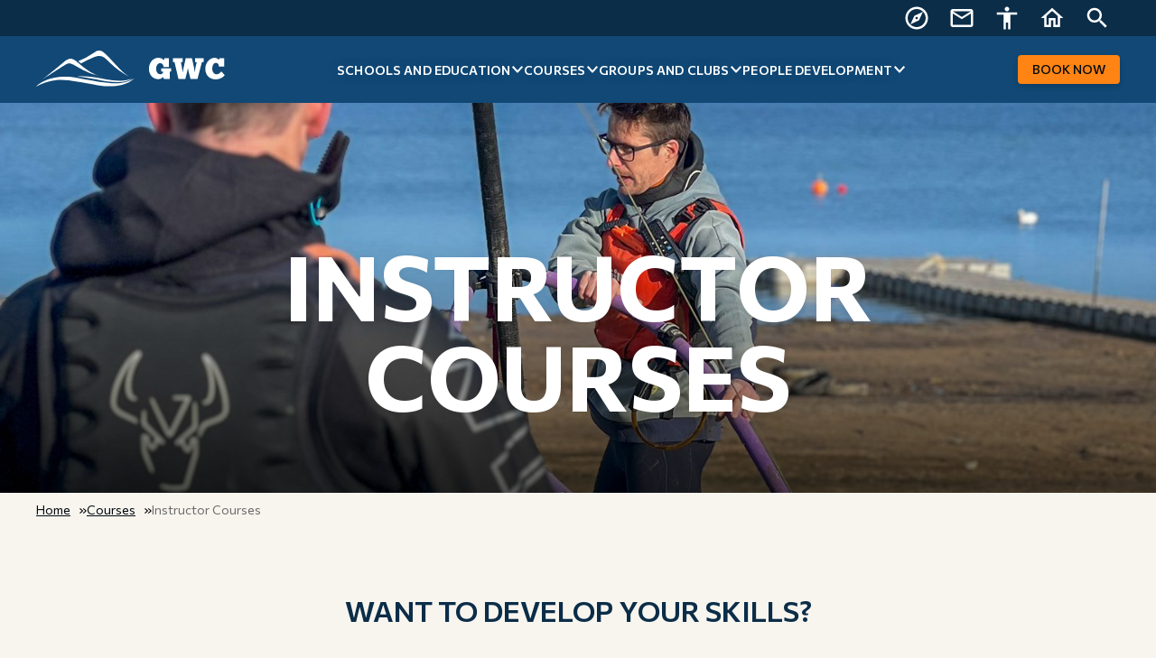

--- FILE ---
content_type: text/html; charset=UTF-8
request_url: https://www.grafham-water-centre.co.uk/courses/instructor-courses
body_size: 7568
content:


<!DOCTYPE html>
<html lang="en" prefix="og: http://ogp.me/ns#">
<head>

    
        <!-- Google Tag Manager -->
        <script>(function(w,d,s,l,i){w[l]=w[l]||[];w[l].push({'gtm.start':
                    new Date().getTime(),event:'gtm.js'});var f=d.getElementsByTagName(s)[0],
                j=d.createElement(s),dl=l!='dataLayer'?'&l='+l:'';j.async=true;j.src=
                'https://www.googletagmanager.com/gtm.js?id='+i+dl;f.parentNode.insertBefore(j,f);
            })(window,document,'script','dataLayer','GTM-PRSFQX9G');</script>
        <!-- End Google Tag Manager -->

    
    
<title>Instructor Courses - Grafham Water Centre</title>

<meta http-equiv="content-type" content="text/html; charset=UTF-8"/>
<meta name="generator" content="Concrete CMS"/>
<link rel="shortcut icon" href="https://www.grafham-water-centre.co.uk/application/files/5817/0670/1916/favicon.ico" type="image/x-icon"/>
<link rel="icon" href="https://www.grafham-water-centre.co.uk/application/files/5817/0670/1916/favicon.ico" type="image/x-icon"/>
<link rel="canonical" href="https://www.grafham-water-centre.co.uk/courses/instructor-courses">
<script type="text/javascript">
    var CCM_DISPATCHER_FILENAME = "/index.php";
    var CCM_CID = 345;
    var CCM_EDIT_MODE = false;
    var CCM_ARRANGE_MODE = false;
    var CCM_IMAGE_PATH = "/updates/concrete-cms-9.2.1_remote_updater/concrete/images";
    var CCM_APPLICATION_URL = "https://www.grafham-water-centre.co.uk";
    var CCM_REL = "";
    var CCM_ACTIVE_LOCALE = "en_GB";
    var CCM_USER_REGISTERED = false;
</script>

<link href="/updates/concrete-cms-9.2.1_remote_updater/concrete/css/fontawesome/all.css?ccm_nocache=64c73bec744c0d2fa323f11884f52c880de4185a" rel="stylesheet" type="text/css" media="all">
<script type="text/javascript" src="/updates/concrete-cms-9.2.1_remote_updater/concrete/js/jquery.js?ccm_nocache=64c73bec744c0d2fa323f11884f52c880de4185a"></script>
<link href="/updates/concrete-cms-9.2.1_remote_updater/concrete/css/features/imagery/frontend.css?ccm_nocache=64c73bec744c0d2fa323f11884f52c880de4185a" rel="stylesheet" type="text/css" media="all">
<link href="/updates/concrete-cms-9.2.1_remote_updater/concrete/css/features/navigation/frontend.css?ccm_nocache=64c73bec744c0d2fa323f11884f52c880de4185a" rel="stylesheet" type="text/css" media="all">
<link href="/updates/concrete-cms-9.2.1_remote_updater/concrete/css/features/search/frontend.css?ccm_nocache=64c73bec744c0d2fa323f11884f52c880de4185a" rel="stylesheet" type="text/css" media="all">
<link href="/updates/concrete-cms-9.2.1_remote_updater/concrete/css/features/basics/frontend.css?ccm_nocache=64c73bec744c0d2fa323f11884f52c880de4185a" rel="stylesheet" type="text/css" media="all">

    <!-- Meta & Opengraph -->
    <meta http-equiv="X-UA-Compatible" content="IE=edge">
    <meta name="viewport" content="width=device-width, initial-scale=1.0">
    <meta name="Author" content="Grafham Water Centre" />

    <meta property="og:site_name" content="Grafham Water Centre" />
    <meta property="og:title" content="Instructor Courses">
    <meta property="og:type" content="website">
    <meta property="og:url" content="https://www.grafham-water-centre.co.ukhttps://www.grafham-water-centre.co.uk/courses/instructor-courses" />
    <meta property="og:locale" content="en_GB" />
        <!--    <meta property="og:image" content="image.png">-->



    <!-- Web Fonts -->
    <link rel="preconnect" href="https://fonts.googleapis.com">
    <link rel="preconnect" href="https://fonts.gstatic.com" crossorigin>
    <link href="https://fonts.googleapis.com/css2?family=Commissioner:wght@400;500;600;700&display=swap" rel="stylesheet">

    <link rel="stylesheet" href="/application/themes/grafham/plugins/flickity/flickity.css" media="screen">
    <link rel="stylesheet" href="/application/themes/grafham/plugins/flickity/flickity-fade.css" media="screen">
    <link rel="stylesheet" href="/application/themes/grafham/css/main.css?v=202512031308" media="screen">
<!--    <link rel="stylesheet" href="--><!--/css/print.min.css?v=--><!--" media="print">-->


        <script src="/application/themes/grafham/plugins/jquery.inview.min.js"></script>
    <script>
        $(document).ready(function(){
            $('.row').one('inview', function(event, isInView) {
                if (isInView) {
                    $(this).addClass('inview').off('inview').prevAll('.row').addClass('inview').off('inview');
                }
            });
        })
    </script>
    
    <script>
        $(document).ready(function()
        {
            let doAction = function (e) {
                return (e.type != "keydown" || e.keyCode == 13 || e.keyCode == 32 || e.type == "click");
            }

            var page = $('body');


            // ---------------------------------------------------------------------------------------------
            // Mobile nav toggle
            // ---------------------------------------------------------------------------------------------

            $('.hamburger').bind("click", function()
            {
                $(page).removeClass('search--active').addClass('menu--active');
            });
            $('.closePanel').bind("click", function()
            {
                $(page).removeClass('menu--active').removeClass('search--active');
            });

            // Mobile Nav
            $('.nav--main .has-sub-menu .nav-arrow').bind("click", function(e)
            {
                $(this).siblings('.sub-nav').addClass('panel-active');
            });
            $('.sub-nav__header').bind("click", function(e)
            {
                $(this).closest('.sub-nav').removeClass('panel-active');
                e.stopPropagation();
            });


            // ---------------------------------------------------------------------------------------------
            // Toggle search form
            // ---------------------------------------------------------------------------------------------

            $('.toggleSearch').bind("click", function()
            {
                $(page).toggleClass('search--active');
            });

        });

    </script>

        <script>
        $(window).scroll(function()
        {
            if ($(this).scrollTop() > 300 )
            {
                $('.scrollTop:hidden').stop(true, true).fadeIn();
            } else
            {
                $('.scrollTop').stop(true, true).fadeOut();
            }
        });

        $(function(){
            $(".scrollTop").click(function()
            {
                $("html,body").animate({scrollTop:$(".header").offset().top},"1000");return false
            })
        });
    </script>

    <script src="/application/themes/grafham/plugins/flickity/flickity.pkgd.min.js"></script>
    <script src="/application/themes/grafham/plugins/flickity/flickity-fade.js"></script>

</head>
<body>
<!-- Google Tag Manager (noscript) -->
<noscript><iframe src="https://www.googletagmanager.com/ns.html?id=GTM-PRSFQX9G"
                  height="0" width="0" style="display:none;visibility:hidden"></iframe></noscript>
<!-- End Google Tag Manager (noscript) -->

<div class="ccm-page ccm-page-id-345 page-type-page page-template-full">

<header class="header">

    <div class="topBar">
        <div class="container">

            

    <div class="headerIcons"><a class="headerIcon headerIcon--map" href="https://www.grafham-water-centre.co.uk/about-us/how-to-find-us" title="How to find us">Find Us</a> <a class="headerIcon headerIcon--contact" href="https://www.grafham-water-centre.co.uk/contact-us" title="Contact us">Contact Us</a> <a class="headerIcon headerIcon--accessibility" href="https://www.grafham-water-centre.co.uk/about-us/accessibility" title="Accessibility">Accessibility</a> <a class="headerIcon headerIcon--home" href="https://www.grafham-water-centre.co.uk/" title="Homepage">Home</a> <span class="headerIcon toggleSearch" title="Search our website">Search</span> <a class="headerIcon headerIcon--book" href="https://grafhamwater.cinolla.com/grafham-water" target="_blank" title="Book now">Book Now</a> <span class="closePanel" title="Close panel">Close</span></div>


        </div>
    </div>

    <div class="headerWrap">

        <div class="container">

            <button class="hamburger">
                <span class="symbol"></span>
                <span class="menuText">Menu</span>
            </button>

            <span class="siteLogo">
                <a href="/">GWC</a>
            </span>


            <div class="mainNav">

                

    <nav class="nav--main" aria-label="Main navigation"><ul><li class="nav--first has-sub-menu nav-item-286"><a href="https://www.grafham-water-centre.co.uk/schools-and-education" class="menu-item">Schools and Education</a><span class="nav-arrow"></span><div class="sub-nav"><div class="sub-nav__inner"><div class="sub-nav__header">Back</div><div class="sub-nav__cta">

    
<div class="sub-nav__cta">

    <div class="ctaBlock">

                <div class="imgWrap"><img src="https://www.grafham-water-centre.co.uk/application/files/cache/thumbnails/df296f727458a9415bed3dcab0cbc681.jpg" width="360" height="240" alt="Young girl smiling in climbing" /></div>
        
        <div class="padding">
                            <p>Find out how Grafham Water Centre can help you plan your next adventure</p>
            
                            <a href="https://www.grafham-water-centre.co.uk/schools-and-education/how-to-book" class="btn btn-sm btn-full">How to Book</a>
                    </div>

    </div>
</div>

</div><div class="sub-nav__menu"><ul><li class="nav--first nav-item-334"><a href="https://www.grafham-water-centre.co.uk/schools-and-education/primary-schools" class="menu-item">Primary Schools</a><span class="nav-arrow"></span></li><li class="nav-item-335"><a href="https://www.grafham-water-centre.co.uk/schools-and-education/secondary-schools" class="menu-item">Secondary Schools</a><span class="nav-arrow"></span></li><li class="nav-item-336"><a href="https://www.grafham-water-centre.co.uk/schools-and-education/colleges-and-universities" class="menu-item">Colleges and Universities</a><span class="nav-arrow"></span></li><li class="nav-item-229"><a href="https://www.grafham-water-centre.co.uk/activities" class="menu-item">Activities</a><span class="nav-arrow"></span></li><li class="nav-item-396"><a href="https://www.grafham-water-centre.co.uk/schools-and-education/catering-for-schools" class="menu-item">Catering</a><span class="nav-arrow"></span></li><li class="nav-item-413"><a href="https://www.grafham-water-centre.co.uk/schools-and-education/our-accommodation" class="menu-item">Accommodation</a><span class="nav-arrow"></span></li><li class="nav-item-297"><a href="https://www.grafham-water-centre.co.uk/schools-and-education/leader-hub" class="menu-item">Leader Hub</a><span class="nav-arrow"></span></li><li class="nav-item-387"><a href="https://www.grafham-water-centre.co.uk/schools-and-education/national-outdoor-learning-award" class="menu-item">National Outdoor Learning Award</a><span class="nav-arrow"></span></li><li class="nav--last nav-item-340"><a href="https://www.grafham-water-centre.co.uk/schools-and-education/how-to-book" class="menu-item">How To Book</a><span class="nav-arrow"></span></li></ul></div></div></div></li><li class="nav--path-selected has-sub-menu nav-item-339"><a href="https://www.grafham-water-centre.co.uk/courses" class="menu-item">Courses</a><span class="nav-arrow"></span><div class="sub-nav"><div class="sub-nav__inner"><div class="sub-nav__header">Back</div><div class="sub-nav__cta">

    
<div class="sub-nav__cta">

    <div class="ctaBlock">

                <div class="imgWrap"><img src="https://www.grafham-water-centre.co.uk/application/files/cache/thumbnails/a2a82f6c4b7dd7b48d42262cb23944e0.jpg" width="360" height="240" alt="people sailing" /></div>
        
        <div class="padding">
                            <p>Book a course quickly and easily through our dedicated online booking portal.</p>
            
                            <a href="https://grafhamwater.cinolla.com/grafham-water" class="btn btn-sm btn-full">How to Book</a>
                    </div>

    </div>
</div>

</div><div class="sub-nav__menu"><ul><li class="nav--first nav-item-341"><a href="https://www.grafham-water-centre.co.uk/courses/watersport-courses" class="menu-item">Watersport Courses</a><span class="nav-arrow"></span></li><li class="nav-item-342"><a href="https://www.grafham-water-centre.co.uk/courses/land-based-courses" class="menu-item">Land Based Courses</a><span class="nav-arrow"></span></li><li class="nav-item-239"><a href="https://www.grafham-water-centre.co.uk/courses/family" class="menu-item">Family Courses</a><span class="nav-arrow"></span></li><li class="nav--selected nav--path-selected nav-item-345"><a href="https://www.grafham-water-centre.co.uk/courses/instructor-courses" class="menu-item">Instructor Courses</a><span class="nav-arrow"></span></li><li class="nav-item-329"><a href="https://www.grafham-water-centre.co.uk/courses/personal-tuition" class="menu-item">Personal Tuition</a><span class="nav-arrow"></span></li><li class="nav-item-347"><a href="https://www.grafham-water-centre.co.uk/courses/gift-vouchers" class="menu-item">Gift Vouchers</a><span class="nav-arrow"></span></li><li class="nav--last nav-item-348"><a href="https://www.grafham-water-centre.co.uk/courses/how-to-book" class="menu-item">How to Book</a><span class="nav-arrow"></span></li></ul></div></div></div></li><li class="has-sub-menu nav-item-287"><a href="https://www.grafham-water-centre.co.uk/groups-and-clubs" class="menu-item">Groups and Clubs</a><span class="nav-arrow"></span><div class="sub-nav"><div class="sub-nav__inner"><div class="sub-nav__header">Back</div><div class="sub-nav__cta">

    
<div class="sub-nav__cta">

    <div class="ctaBlock">

                <div class="imgWrap"><img src="https://www.grafham-water-centre.co.uk/application/files/cache/thumbnails/6b81ab948f41f992581356ec8dde77f8.png" width="360" height="229" alt="Happy group in helmets " /></div>
        
        <div class="padding">
                            <p>You can book accommodation and specialist courses through our booking portal.</p>
            
                            <a href="https://grafhamwater.cinolla.com/grafham-water/category/accommodation--specialist-courses" class="btn btn-sm btn-full">Book Online</a>
                    </div>

    </div>
</div>

</div><div class="sub-nav__menu"><ul><li class="nav--first nav-item-243"><a href="https://www.grafham-water-centre.co.uk/groups-and-clubs/discovery-club" class="menu-item">Discovery Club</a><span class="nav-arrow"></span></li><li class="nav-item-574"><a href="https://www.grafham-water-centre.co.uk/groups-and-clubs/adventure-club" class="menu-item">Adventure Club</a><span class="nav-arrow"></span></li><li class="nav-item-356"><a href="https://www.grafham-water-centre.co.uk/groups-and-clubs/adult-clubs" class="menu-item">Community Clubs</a><span class="nav-arrow"></span></li><li class="nav-item-238"><a href="https://www.grafham-water-centre.co.uk/groups-and-clubs/duke-of-edinburgh" class="menu-item">Duke of Edinburgh (DofE)</a><span class="nav-arrow"></span></li><li class="nav-item-349"><a href="https://www.grafham-water-centre.co.uk/groups-and-clubs/youth-and-uniformed-groups" class="menu-item">Youth and Uniformed Groups</a><span class="nav-arrow"></span></li><li class="nav-item-352"><a href="https://www.grafham-water-centre.co.uk/groups-and-clubs/squad-training" class="menu-item">Squad Training (RYA or Club)</a><span class="nav-arrow"></span></li><li class="nav-item-398"><a href="https://www.grafham-water-centre.co.uk/groups-and-clubs/specialist-groups" class="menu-item">Specialist Groups</a><span class="nav-arrow"></span></li><li class="nav-item-498"><a href="https://www.grafham-water-centre.co.uk/groups-and-clubs/camping" class="menu-item">Camping</a><span class="nav-arrow"></span></li><li class="nav-item-479"><a href="https://www.grafham-water-centre.co.uk/groups-and-clubs/venue-hire" class="menu-item">Venue Hire</a><span class="nav-arrow"></span></li><li class="nav--last nav-item-355"><a href="https://www.grafham-water-centre.co.uk/groups-and-clubs/how-to-book" class="menu-item">How to Book</a><span class="nav-arrow"></span></li></ul></div></div></div></li><li class="has-sub-menu nav--last nav-item-333"><a href="https://www.grafham-water-centre.co.uk/people-development" class="menu-item">People Development</a><span class="nav-arrow"></span><div class="sub-nav"><div class="sub-nav__inner"><div class="sub-nav__header">Back</div><div class="sub-nav__cta">

    
<div class="sub-nav__cta">

    <div class="ctaBlock">

                <div class="imgWrap"><img src="https://www.grafham-water-centre.co.uk/application/files/cache/thumbnails/440f1f7ca68539d738f384e88ab756d2.png" width="335" height="360" alt="two people building something in pioneering" /></div>
        
        <div class="padding">
                            <p>Book your Team Development days here at Grafham Water Centre.</p>
            
                            <a href="https://www.grafham-water-centre.co.uk/about-us/how-to-book" class="btn btn-sm btn-full">How to Book</a>
                    </div>

    </div>
</div>

</div><div class="sub-nav__menu"><ul><li class="nav--first nav-item-530"><a href="https://www.grafham-water-centre.co.uk/people-development/our-approach" class="menu-item">Our Approach</a><span class="nav-arrow"></span></li><li class="nav-item-364"><a href="https://www.grafham-water-centre.co.uk/people-development/build-a-package" class="menu-item">Build a Package</a><span class="nav-arrow"></span></li><li class="nav-item-405"><a href="https://www.grafham-water-centre.co.uk/people-development/ryla" class="menu-item">RYLA</a><span class="nav-arrow"></span></li><li class="nav-item-353"><a href="https://www.grafham-water-centre.co.uk/people-development/conference" class="menu-item">Conference</a><span class="nav-arrow"></span></li><li class="nav--last nav-item-355"><a href="https://www.grafham-water-centre.co.uk/people-development/how-to-book" class="menu-item">How to Book</a><span class="nav-arrow"></span></li></ul></div></div></div></li></ul></nav>

                <div class="secNav">
                    <div class="container">

                        

    <div class="headerIcons"><a class="headerIcon headerIcon--map" href="https://www.grafham-water-centre.co.uk/about-us/how-to-find-us" title="How to find us">Find Us</a> <a class="headerIcon headerIcon--contact" href="https://www.grafham-water-centre.co.uk/contact-us" title="Contact us">Contact Us</a> <a class="headerIcon headerIcon--accessibility" href="https://www.grafham-water-centre.co.uk/about-us/accessibility" title="Accessibility">Accessibility</a> <a class="headerIcon headerIcon--home" href="https://www.grafham-water-centre.co.uk/" title="Homepage">Home</a> <span class="headerIcon toggleSearch" title="Search our website">Search</span> <a class="headerIcon headerIcon--book" href="https://grafhamwater.cinolla.com/grafham-water" target="_blank" title="Book now">Book Now</a> <span class="closePanel" title="Close panel">Close</span></div>


                    </div>
                </div>
            </div>

            <div class="nav--btn"><a href="https://grafhamwater.cinolla.com/grafham-water/" target="_blank" class="btn btn-accent btn-sm">Book Now</a></div>

        </div>

        <div class="searchWrapper">
            <div class="container">
                

        <form class="ccm-search-block-form" action="https://www.grafham-water-centre.co.uk/search-results" method="get">

        <input name="search_paths[]" type="hidden"
                     value="" />
        <input name="query" class="form-control ccm-search-block-text" type="text" value="" placeholder="Search the website" />

        <input name="submit" type="submit" value="Search" class="ccm-search-block-submit" />
        
    </form>


            </div>
        </div>

    </div>

</header>
    <main>

        <div class="introRow">
            

    

    <nav class="breadcrumb" role="navigation" aria-label="breadcrumb"><ol><li><a href="https://www.grafham-water-centre.co.uk/" target="_self">Home</a><span class="sep"></span></li><li><a href="https://www.grafham-water-centre.co.uk/courses" target="_self">Courses</a><span class="sep"></span></li><li class="active">Instructor Courses</li></ol></nav>



    <div data-transparency="element" class="heroImage ">


            <div class="heroImage__cover heroImage__cover--accent"></div>
        <div style="background-image: url(&quot;https://www.grafham-water-centre.co.uk/application/files/6617/0678/8818/WIND_5.jpeg&quot;); min-height: 50vh" class="heroImage__image"></div>
    
    <div class="heroImage__text">
                    <h1>Instructor Courses</h1>

        
        
            </div>

</div>

        </div>

        

    <div class="row bg--none">
    <div class="container--inner">
        <div class="col">
            

    <h2 style="text-align: center;">want to develop your skills?</h2>

<p style="text-align: center;">Throughout the year we can host or deliver a number of specialised instructor courses. If you want to host your course with us please get in touch.&nbsp;</p>

        </div>
    </div>
</div>


    
<div class="row bg--white">
    <div class="container">
        <div class="col">

            <div class="colWrap colWrap--2cols">
                <div class="col">
                    

    <h2>OUR instructor COURSES</h2>

<ul>
	<li>MIAS (Mountain Bike Instructor Award Scheme) Level 1</li>
	<li>British Canoeing&nbsp;Paddlesports Safety and Rescue Course (PSRC)</li>
	<li>British Canoeing&nbsp;Paddlesport Instructor (PSI)</li>
	<li>RYA Powerboat Level 2</li>
	<li>RYA Safety Boat&nbsp;</li>
	<li>RYA First Aid</li>
	<li>ITC Level 2 Award in Food Hygiene in the Outdoors (RQF)</li>
	<li>ITC Level 3 Award in Forest School and Paediatric First Aid (RQF)</li>
	<li>Level 2 Forest School Assistant</li>
	<li>Level 3 Forest School Leader</li>
</ul>

<p>&nbsp;</p>

<ul type="disc">
</ul>

                </div>
                <div class="col">
                    

    


    <div class="">

        <img src="https://ik.imagekit.io/l2o8gnuspz/grafham/application/files/2717/0678/8819/WIND_6.jpeg?tr=w-620,h-500" alt="instructor teaching windsurfing" width="620" height="500" class="ccm-image-block bID-3634">
    </div>



                </div>
            </div>

        </div>
    </div>
</div>



    <div class="row bg--primary text--light">
    <div class="container">
        <div class="col">
            

    
    <div class="colWrap colWrap--2cols">
        <div class="col">
            

    


    <div class="">

        <picture><!--[if IE 9]><video style='display: none;'><![endif]--><!--[if IE 9]></video><![endif]--><img src="https://ik.imagekit.io/l2o8gnuspz/grafham/application/files/8017/0678/8812/PROG_7.jpeg?tr=if-w_gt_1280,w-1280,if-end" alt="instructor teaching sailing" class="ccm-image-block bID-3635"></picture>
    </div>



        </div>
        <div class="col">
            

    <h2>OUR HOSTED COURSES</h2>

<ul type="disc">
	<li>RYA Dinghy Instructor</li>
	<li>RYA Keelboat Endorsement</li>
	<li>RYA Powerboat Instructor</li>
	<li>RYA Start Windsurf Instructor</li>
	<li>RYA Wingfoil Insructor&nbsp;</li>
	<li>RYA Wingsurf Instructor</li>
	<li>Mountain Training Climbing Wall Instructor</li>
	<li>British Canoeing Paddlesport Leader</li>
	<li>British Canoeing Sheltered Water Coach Award</li>
	<li>British Canoeing Open Water Leadership Awards</li>
	<li>British Canoeing Advanced Open Water Leadership Awards</li>
</ul>

        </div>
    </div>

        </div>
    </div>
</div>

        
    <div class="row bg--highlight">
        <div class="container">
            <div class="col">
                

    <h2 style="text-align: center;">book your instructor course</h2>

<p style="text-align: center;">If the course isn&#39;t currently visible on our booking portal or you want to run a course with us, please get in touch.&nbsp;</p>



    
        <nav class="btnList">
            

    

                    <a href="https://grafhamwater.cinolla.com/grafham-water/category/professional-qualifications" class="btn btn-outline-primary btn-lg"><i class="fas fa-"></i>Book Now</a>        

        </nav>

            </div>
        </div>
    </div>


    </main>



<footer class="siteFooter">

    <div class="footerLogos">
        <div class="container">

            

    
    <div class="logoGrid">

        <div class="logo">
                    <img src="https://ik.imagekit.io/l2o8gnuspz/grafham/application/files/5917/0653/5547/aeoec_gold.png?tr=h-100" alt="AHOEC">

                    </div><div class="logo">
                    <img src="https://ik.imagekit.io/l2o8gnuspz/grafham/application/files/8717/0653/5547/aaiac_adventuremark.png?tr=h-100" alt="AdventureMark">

                    </div><div class="logo">
                    <img src="https://ik.imagekit.io/l2o8gnuspz/grafham/application/files/2617/0653/5589/Brilliant-Residentials_full-colour.png?tr=h-100" alt="Brilliant Residentials">

                    </div><div class="logo">
                    <img src="https://ik.imagekit.io/l2o8gnuspz/grafham/application/files/1917/1447/6898/PaddleUK.png?tr=h-100" alt="British Canoeing">

                    </div><div class="logo">
                    <img src="https://ik.imagekit.io/l2o8gnuspz/grafham/application/files/1517/0653/5546/RYA-Training-Centre-tick-logo.png?tr=h-100" alt="RYA Training Centre">

                    </div><div class="logo">
                    <img src="https://ik.imagekit.io/l2o8gnuspz/grafham/application/files/5217/0989/8789/Institute_for_Outdoor_Learning___Carlisle.jpg?tr=h-100" alt="Institute for Outdoor Learning">

                    </div><div class="logo">
                    <img src="https://ik.imagekit.io/l2o8gnuspz/grafham/application/files/8917/0989/8964/Mountain_Training.jpg?tr=h-100" alt="Mountain Training">

                    </div><div class="logo">
                    <img src="https://ik.imagekit.io/l2o8gnuspz/grafham/application/files/5117/0989/9189/LOtC-Quality-Badge-logo-low-res-1024x670.jpg?tr=h-100" alt="Council for Learning Outside the Classroom">

                    </div><div class="logo">
                    <img src="https://ik.imagekit.io/l2o8gnuspz/grafham/application/files/3217/2719/0978/dc_badge2.png?tr=h-100" alt="">

                    </div><div class="logo">
                    <img src="https://ik.imagekit.io/l2o8gnuspz/grafham/application/files/9117/3495/8957/LS_Strapline_Landscape_COLOUR.jpg?tr=h-100" alt="">

                    </div>
    </div>


        </div>
    </div>

    <div class="footerMain bg--primary text--light">
        <div class="container">

            <div class="contactDetails">

                <svg id="logo-colour" xmlns="http://www.w3.org/2000/svg"
                     xmlns:xlink="http://www.w3.org/1999/xlink"
                     width="119.5" height="78.002" viewBox="0 0 119.5 78.002">
                    <defs>
                        <clipPath id="clip-path">
                            <rect width="119.5" height="12.722" fill="none"/>
                        </clipPath>
                        <clipPath id="clip-path-2">
                            <rect width="119.5" height="78.002" fill="none"/>
                        </clipPath>
                    </defs>
                    <g transform="translate(0 31.777)">
                        <g clip-path="url(#clip-path)">
                            <path d="M0,82.624s14.646-17.176,51.067-10.41,53.528,10.02,68.433.26c0,0-10.628,13.922-44.455,8.458S25.535,68.829,0,82.624" transform="translate(0 -70.318)" fill="#ffffff" fill-rule="evenodd"/>
                        </g>
                    </g>
                    <g>
                        <g clip-path="url(#clip-path-2)">
                            <path d="M177.362,71.621c-14.4,11.454-49.276-1.969-67.4-2.082,21.415-3.131,49.713,10.867,67.4,2.082" transform="translate(-59.999 -37.688)" fill="#ffffff" fill-rule="evenodd"/>
                            <path d="M16.547,47.074S31.709,35.232,42.08,26.384s12.313-4.163,24.754,5.727S89.386,43.95,89.386,43.95s-16.329-3.9-27.347-10.541-12.961-7.156-18.016-3.9S16.547,47.074,16.547,47.074" transform="translate(-9.028 -11.839)" fill="#ffffff" fill-rule="evenodd"/>
                            <path d="M112.969,12.933c2.177-.876,11.684-4.847,18.984-10.228,8.295-6.115,11.8-1.822,24.754,12.493s18.016,16.393,18.016,16.393a87.149,87.149,0,0,1-22.551-16.135c-11.246-11.028-11.409-12.481-35.831.286-1.233-1.027-2.345-1.969-3.372-2.809" transform="translate(-61.639 0)" fill="#ffffff" fill-rule="evenodd"/>
                            <path d="M52.651,139.484H59.89v-9.052h1.449v-3.874H49.319v3.874h2.208v1.522a3.513,3.513,0,0,1-3.474,1.775c-3.15,0-4.96-2.97-4.96-6.662,0-3.621,2.026-6.809,4.96-6.809,2.135,0,4.018,1.666,4.128,4.6h6.479v-10.68H53.266l-.762,2.608c-.578-.58-1.81-3.041-7.059-3.041-5.646,0-11.116,5.429-11.116,13.324,0,7.819,5.034,12.744,11.369,12.744,2.788,0,5.034-1.269,5.829-2.608Z" transform="translate(-18.731 -62.061)" fill="#ffffff"/>
                            <path d="M110.491,131.823c-.147-1.086-.762-5.4-1.16-7.133l-.942-5.287h2.1V114.7H98.542V119.4h2.028l4.778,20.6h8.4l2.21-8.69c.254-1.048.724-3.33.869-4.416h.144c.18,1.122.58,3.259.9,4.49L120.047,140h8.581l5.4-20.6h1.99V114.7H125.66V119.4h1.991l-1.231,5.5c-.326,1.522-.942,5.287-1.086,6.917h-.182a71.615,71.615,0,0,0-1.084-7.133l-2.281-9.994h-7.53l-1.81,8.146c-.724,3.441-1.7,7.966-1.775,8.981Z" transform="translate(-53.767 -62.581)" fill="#ffffff"/>
                            <path d="M205.288,130.322c-.324.362-2.714,3.55-5.756,3.55-3.438,0-5.287-3.223-5.287-6.806,0-3.947,1.7-7.17,4.309-7.17,2.57,0,3.73,2.21,3.839,4.562h6.48V114.175h-5.685l-.833,2.028a6.693,6.693,0,0,0-5.576-2.462c-4.742,0-11.007,5-11.007,13.324,0,8.072,5.107,13,12.782,13a14.851,14.851,0,0,0,10.969-5.1Z" transform="translate(-101.363 -62.061)" fill="#ffffff"/>
                        </g>
                    </g>
                </svg>

                

    <address>Grafham Water Centre<br />
Perry, Huntingdon, Cambridgeshire<br />
PE28 0GW</address>

<p><a href="mailto:grafham.water@cambridgeshire.gov.uk">grafham.water@cambridgeshire.gov.uk</a></p>

<p><a href="tel:01480810521">01480 379500</a></p>


            </div>

            <nav>

                

    <dl class="bID-5277"><dt><a href="https://www.grafham-water-centre.co.uk/about-us">About Us</a></dt><dd><a href="https://www.grafham-water-centre.co.uk/about-us/history-of-gwc">Our History</a></dd><dd><a href="https://www.grafham-water-centre.co.uk/terms-and-conditions">Terms and Conditions</a></dd><dd><a href="https://www.grafham-water-centre.co.uk/about-us/how-to-find-us">How To Find Us</a></dd><dd><a href="https://www.grafham-water-centre.co.uk/about-us/sustainability-at-gwc">Sustainability</a></dd><dd><a href="https://www.grafham-water-centre.co.uk/about-us/how-to-book">How to Book</a></dd><dd><a href="https://www.grafham-water-centre.co.uk/download_file/bf715881-a8a7-4b47-9457-9b9fe9a4a949/9">Safeguarding</a></dd><dd><a href="https://www.grafham-water-centre.co.uk/about-us/testimonials">Testimonials</a></dd><dd><a href="https://www.grafham-water-centre.co.uk/about-us/accessibility">Accessibility</a></dd><dd><a href="https://www.grafham-water-centre.co.uk/about-us/partnerships">Partnerships</a></dd><dd><a href="https://www.grafham-water-centre.co.uk/about-us/health-and-safety">Health and Safety</a></dd><dd><a href="https://www.grafham-water-centre.co.uk/about-us/careers">Careers</a></dd><dd><a href="https://www.grafham-water-centre.co.uk/about-us/faqs">FAQs</a></dd></dl>


    <dl class="bID-1698"><dt><a href="https://www.grafham-water-centre.co.uk/media">Media</a></dt><dd><a href="https://www.grafham-water-centre.co.uk/media/news">News</a></dd><dd><a href="https://www.grafham-water-centre.co.uk/media/social-media">Social Media</a></dd><dd><a href="https://www.grafham-water-centre.co.uk/media/gallery">Gallery</a></dd></dl>


    <dl class="bID-5478"><dt><a href="https://www.grafham-water-centre.co.uk/brochures">Brochures</a></dt><dd><a href="/brochures#schools-and-groups">Schools and Groups</a></dd><dd><a href="/brochures#people-development">People Development</a></dd><dd><a href="/brochures#winter-brochure">Winter Visits</a></dd></dl>

            </nav>

        </div>
    </div>

    <div class="footerLower">
        <div class="container">

            <nav class="legalNav">
                

    
<div class="ccm-block-autonav">
    <ul class="nav flex-column">
                    
            <li class="nav-item">

                <a href="https://www.grafham-water-centre.co.uk/about-us/health-and-safety" class="nav-link nav-first" >
                                                            Health and Safety                </a>
            </li>
                    
            <li class="nav-item">

                <a href="https://www.grafham-water-centre.co.uk/terms-of-use" class="nav-link " >
                                                            Website Terms of Use                </a>
            </li>
                    
            <li class="nav-item">

                <a href="https://www.grafham-water-centre.co.uk/privacy-cookies" class="nav-link " >
                                                            Privacy &amp; Cookies                </a>
            </li>
                    
            <li class="nav-item">

                <a href="https://www.grafham-water-centre.co.uk/sitemap" class="nav-link " >
                                                            Sitemap                </a>
            </li>
            </ul>
</div>

            </nav>

            <p class="copyright">&copy; 2012 - 2026 Grafham Water Centre.  All rights reserved.</p>

            <a href="https://www.cambridgeshire.gov.uk/" target="_blank" class="councilLogo"><img src="/application/themes/grafham/assets/ccc_logo.png" width="164" height="36" alt="Cambridgeshire County Council logo" /></a>

        </div>
    </div>
</footer>

<div class="scrollTop"><span aria-label="Back to top"></span></div>

<div class="videoModal" id="videoModal">
    <div class="modal-content">
        <button class="close" onclick="closeModal()">×</button>
        <div class="videoWrapper"><iframe id="vimeoPlayer" src="" allow="autoplay; fullscreen" allowfullscreen></iframe></div>
    </div>
</div>

<script>
    function openModal(videoId) {
        const modal = document.getElementById("videoModal");
        const iframe = document.getElementById("vimeoPlayer");

        iframe.src = `https://player.vimeo.com/video/${videoId}?autoplay=1`;
        modal.style.display = "flex";
    }

    function closeModal() {
        const modal = document.getElementById("videoModal");
        const iframe = document.getElementById("vimeoPlayer");

        modal.style.display = "none";
        iframe.src = ""; // Stop video playback
    }
</script>


</div>

<script type="text/javascript" src="/updates/concrete-cms-9.2.1_remote_updater/concrete/js/vue.js?ccm_nocache=64c73bec744c0d2fa323f11884f52c880de4185a"></script>
<script type="text/javascript" src="/updates/concrete-cms-9.2.1_remote_updater/concrete/js/bootstrap.js?ccm_nocache=94914f86200bbf1d75d7bae2c3694ca6cabb8ca3"></script>
<script type="text/javascript" src="/updates/concrete-cms-9.2.1_remote_updater/concrete/js/moment.js?ccm_nocache=64c73bec744c0d2fa323f11884f52c880de4185a"></script>
<script type="text/javascript" src="/ccm/assets/localization/moment/js"></script>
<script type="text/javascript" src="/updates/concrete-cms-9.2.1_remote_updater/concrete/js/features/imagery/frontend.js?ccm_nocache=64c73bec744c0d2fa323f11884f52c880de4185a"></script>
<script type="text/javascript" src="/updates/concrete-cms-9.2.1_remote_updater/concrete/js/features/navigation/frontend.js?ccm_nocache=64c73bec744c0d2fa323f11884f52c880de4185a"></script>

</body>
</html>


--- FILE ---
content_type: text/css
request_url: https://www.grafham-water-centre.co.uk/application/themes/grafham/css/main.css?v=202512031308
body_size: 16840
content:
/*
	CSS FOR Grafham Water Centre
	Created by BinaryFold4 [www.binaryfold4.com]
*/
/* These files should not need to be edited after initial setup - changing these would have major site wide effects */
html {
  -moz-box-sizing: border-box;
  -webkit-box-sizing: border-box;
  -ms-box-sizing: border-box;
  box-sizing: border-box;
}
*,
*:before,
*:after {
  -moz-box-sizing: inherit;
  -webkit-box-sizing: inherit;
  -ms-box-sizing: inherit;
  box-sizing: inherit;
}
div,
h1,
h2,
h3,
h4,
h5,
h6,
p,
blockquote,
pre,
fieldset,
form,
label,
legend,
th,
td,
article,
aside,
figure,
footer,
header,
menu,
nav,
section {
  padding: 0;
  margin: 0;
}
article,
aside,
details,
figcaption,
figure,
footer,
header,
nav,
section,
audio,
canvas,
video {
  display: block;
}
sub,
sup {
  position: relative;
  vertical-align: baseline;
  font-size: 75%;
  line-height: 0;
}
sup {
  top: -0.5em;
}
sub {
  bottom: -0.25em;
}
pre {
  white-space: pre;
  white-space: pre-wrap;
  word-wrap: break-word;
}
abbr[title] {
  border-bottom: 1px dotted;
}
blockquote {
  font-style: normal;
  margin: 1em 0;
}
blockquote p {
  font-style: normal;
  margin: 0 0 1em;
}
address {
  font-style: normal;
  margin: 0 0 1em;
}
table {
  border-collapse: collapse;
  border-spacing: 0;
}
input,
textarea,
button,
select {
  vertical-align: baseline;
  font-size: 100%;
  line-height: normal;
  margin: 0;
}
textarea {
  overflow: auto;
}
button,
html input[type="button"],
input[type="reset"],
input[type="submit"] {
  cursor: pointer;
}
iframe {
  border: 0;
  margin: 0;
}
hr {
  width: 100%;
  clear: both;
  height: 0;
  border: 0;
  border-top: 1px solid rgba(128, 128, 128, 0.21);
  margin: 40px 0;
}
html {
  background-color: #f8f5ef;
  font-size: 100%;
  -ms-text-size-adjust: none;
  -webkit-text-size-adjust: none;
  scroll-behavior: smooth;
  scroll-padding-top: 104px;
}
@media (min-width: 1280px) {
  html {
    scroll-padding-top: 154px;
  }
}
body {
  width: 100%;
  background-color: #f8f5ef;
  font-weight: 400;
  font-size: 100%;
  font-family: "Commissioner", Helvetica, Arial, sans-serif;
  -ms-text-size-adjust: none;
  -webkit-text-size-adjust: none;
  color: #020a10;
  padding: 0;
  border: 0;
  margin: 0;
}
.ccm-ui {
  --bs-primary: #114875;
  --bs-secondary: #3fbb17;
  --bs-light: #0161a7;
  --bs-dark: #0b2d48;
  --bs-accent: #ff8413;
}
.ccm-page {
  min-height: 100vh;
  height: 100%;
  position: relative;
  display: flex;
  flex-direction: column;
  padding-top: 0;
  /* These files are global styles that are used throughout the site - changing these could have major site wide effects */
  /* These files are relate to the contents of the elements theme folder - Can be used on all site pages */
  /* These files are for blocks which are used where needed - changing these should only affect the section or area it is related to */
  /* These files are for templates which are used where needed - changing these should only affect the template it is related to */
  /* These are miscellaneous styles which don't fit elsewhere */
}
.ccm-page main {
  flex: 1 0 auto;
}
.ccm-page .row {
  padding-top: 40px;
  padding-bottom: 40px;
  -o-transform: translateY(40px);
  -moz-transform: translateY(40px);
  -ms-transform: translateY(40px);
  -webkit-transform: translateY(40px);
  transform: translateY(40px);
  -o-transition: transform 0.5s cubic-bezier(0.25, 0.46, 0.45, 0.94) 0s;
  -moz-transition: transform 0.5s cubic-bezier(0.25, 0.46, 0.45, 0.94) 0s;
  -webkit-transition: transform 0.5s cubic-bezier(0.25, 0.46, 0.45, 0.94) 0s;
  transition: transform 0.5s cubic-bezier(0.25, 0.46, 0.45, 0.94) 0s;
}
@media (min-width: 768px) {
  .ccm-page .row {
    padding-top: 70px;
    padding-bottom: 70px;
  }
}
.ccm-page .row.bg--none + .bg--none {
  padding-top: 0;
}
.ccm-page .row .row {
  padding-top: 0;
  padding-bottom: 0;
}
@media (prefers-reduced-motion: reduce) {
  .ccm-page .row {
    -o-transition: none;
    -moz-transition: none;
    -webkit-transition: none;
    transition: none;
  }
}
.ccm-page .row.inview {
  -o-transform: translateY(0);
  -moz-transform: translateY(0);
  -ms-transform: translateY(0);
  -webkit-transform: translateY(0);
  transform: translateY(0);
}
.ccm-edit-mode .ccm-page .row {
  -o-transform: none;
  -moz-transform: none;
  -ms-transform: none;
  -webkit-transform: none;
  transform: none;
}
.ccm-page .heroImage--noImg + .row.bg--none {
  padding-top: 0;
}
.ccm-page .bg--pale {
  background-color: #f8f5ef;
}
.ccm-page .bg--primary {
  background-color: #0b2d48;
}
.ccm-page .bg--secondary {
  background-color: #3fbb17;
}
.ccm-page .bg--highlight {
  background-color: #ff8413;
  border: 1px solid #df6b00;
  border-width: 1px 0;
}
.ccm-page .bg--white {
  background-color: #fff;
}
.ccm-page .bg--green {
  background-color: #217406;
}
.ccm-page .container {
  width: 100%;
  max-width: 1360px;
  padding-left: 20px;
  padding-right: 20px;
  margin-left: auto;
  margin-right: auto;
}
@media (min-width: 1024px) {
  .ccm-page .container {
    padding-left: 40px;
    padding-right: 40px;
  }
}
.ccm-page .container--inner {
  width: 100%;
  max-width: 1360px;
  padding-left: 20px;
  padding-right: 20px;
  margin-left: auto;
  margin-right: auto;
}
@media (min-width: 1024px) {
  .ccm-page .container--inner {
    padding-left: 40px;
    padding-right: 40px;
  }
}
@media (min-width: 768px) {
  .ccm-page .container--inner {
    width: 100%;
    max-width: 920px;
    padding-left: 20px;
    padding-right: 20px;
    margin-left: auto;
    margin-right: auto;
  }
}
@media (min-width: 768px) and (min-width: 1024px) {
  .ccm-page .container--inner {
    padding-left: 40px;
    padding-right: 40px;
  }
}
.ccm-page .col > :first-child {
  margin-top: 0;
}
.ccm-page .col > :last-child {
  margin-bottom: 0;
}
.ccm-page .colWrap {
  display: -webkit-box;
  /* OLD - iOS 6-, Safari 3.1-6, BB7 */
  display: -ms-flexbox;
  /* TWEENER - IE 10 */
  /* NEW - Safari 6.1+. iOS 7.1+, BB10 */
  display: -webkit-flex;
  /* NEW, Spec - Firefox, Chrome, Opera */
  display: flex;
  flex-direction: row;
  flex-wrap: wrap;
  justify-content: space-between;
  align-items: center;
  align-content: flex-start;
  gap: 40px;
}
.ccm-page .colWrap > .col {
  width: 100%;
}
@media (min-width: 768px) {
  .ccm-page .colWrap--2cols > .col {
    width: calc((100% - 40px) / 2);
  }
}
@media (min-width: 768px) {
  .ccm-page .colWrap--3cols > .col {
    width: calc((100% - (2 * 40px)) / 3);
  }
}
@media (min-width: 600px) {
  .ccm-page .colWrap--4cols > .col {
    width: calc((100% - 40px) / 2);
  }
}
@media (min-width: 1024px) {
  .ccm-page .colWrap--4cols > .col {
    width: calc((100% - (3 * 40px)) / 4);
  }
}
@media (min-width: 425px) {
  .ccm-page .colWrap--5cols > .col {
    width: calc((100% - 40px) / 2);
  }
}
@media (min-width: 768px) {
  .ccm-page .colWrap--5cols > .col {
    width: calc((100% - (4 * 40px)) / 3);
  }
}
@media (min-width: 1280px) {
  .ccm-page .colWrap--5cols > .col {
    width: calc((100% - (4 * 40px)) / 5);
  }
}
@media (max-width: 1023px) {
  .ccm-page .sliderWrapper .colWrap {
    display: block;
  }
  .ccm-page .sliderWrapper .col {
    width: 80%;
    max-width: 400px;
    margin-right: 20px;
  }
  .ccm-page .sliderWrapper .col picture {
    display: block;
    width: 100%;
    height: 100%;
  }
  .ccm-page .sliderWrapper .col picture img {
    display: block;
    -o-object-fit: cover;
    object-fit: cover;
    object-position: center center;
    width: 100%;
    height: 100%;
  }
}
.ccm-page .sliderWrapper .colWrap:after {
  content: 'flickity';
  display: none;
}
@media (min-width: 1024px) {
  .ccm-page .sliderWrapper .colWrap:after {
    content: '';
  }
}
.ccm-page .introRow {
  display: -webkit-box;
  /* OLD - iOS 6-, Safari 3.1-6, BB7 */
  display: -ms-flexbox;
  /* TWEENER - IE 10 */
  /* NEW - Safari 6.1+. iOS 7.1+, BB10 */
  display: -webkit-flex;
  /* NEW, Spec - Firefox, Chrome, Opera */
  display: flex;
  flex-direction: column;
  flex-wrap: nowrap;
  justify-content: flex-start;
  align-items: flex-start;
  align-content: flex-start;
  gap: 0;
}
.ccm-page .introRow > nav,
.ccm-page .introRow > div {
  width: 100%;
}
.ccm-page .introRow .heroImage {
  order: -1;
}
.ccm-page .introRow .heroImage.heroImage--noImg {
  order: 0;
}
.ccm-page h1 {
  font-weight: 700;
  font-size: 3.125em;
  line-height: 1em;
  text-align: center;
  color: #0b2d48;
  margin: 0 0 1em;
}
@media (min-width: 768px) {
  .ccm-page h1 {
    font-size: 4.6875em;
  }
}
@media (min-width: 1280px) {
  .ccm-page h1 {
    font-size: 6.25em;
  }
}
.ccm-page h2 {
  font-weight: 600;
  font-size: 1.5em;
  line-height: 1.38888889em;
  text-transform: uppercase;
  color: #0b2d48;
  margin: 1.5em 0 0.5em;
}
@media (min-width: 768px) {
  .ccm-page h2 {
    font-size: 1.75em;
  }
}
@media (min-width: 1280px) {
  .ccm-page h2 {
    font-size: 2em;
  }
}
.ccm-page h3 {
  font-weight: 600;
  font-size: 1.25em;
  line-height: 1.25em;
  text-transform: uppercase;
  color: #0b2d48;
  margin: 1.5em 0 0.5em;
}
@media (min-width: 768px) {
  .ccm-page h3 {
    font-size: 1.375em;
  }
}
@media (min-width: 1280px) {
  .ccm-page h3 {
    font-size: 1.5em;
  }
}
.ccm-page h4,
.ccm-page h5,
.ccm-page h6 {
  font-weight: 600;
  font-size: 1em;
  line-height: 1.55555556em;
  color: #0b2d48;
  margin: 1.5em 0 0.25em;
}
@media (min-width: 768px) {
  .ccm-page h4,
  .ccm-page h5,
  .ccm-page h6 {
    font-size: 1.125em;
  }
}
.ccm-page h5 {
  font-weight: 600;
  margin: 1.5em 0 0.5em;
}
.ccm-page .decorated {
  background: transparent url("data:image/svg+xml,%3Csvg xmlns='http://www.w3.org/2000/svg' width='104.148' height='8.825' viewBox='0 0 104.148 8.825'%3E%3Cpath d='M89.987,8.825c-3.75,0-5.66-1.748-7.346-3.291-1.522-1.393-2.724-2.493-5.293-2.493s-3.771,1.1-5.293,2.493c-1.685,1.543-3.6,3.291-7.346,3.291s-5.66-1.748-7.346-3.291c-1.522-1.393-2.724-2.493-5.292-2.493s-3.77,1.1-5.292,2.493c-1.685,1.543-3.6,3.291-7.346,3.291s-5.66-1.748-7.345-3.291C30.567,4.141,29.365,3.041,26.8,3.041s-3.77,1.1-5.292,2.493c-1.685,1.543-3.6,3.291-7.346,3.291S8.5,7.077,6.813,5.534C5.291,4.141,4.089,3.041,1.52,3.041A1.52,1.52,0,0,1,1.52,0c3.75,0,5.66,1.748,7.346,3.291,1.522,1.393,2.724,2.493,5.293,2.493s3.77-1.1,5.292-2.493C21.136,1.748,23.047,0,26.8,0s5.66,1.749,7.345,3.291c1.521,1.393,2.723,2.493,5.291,2.493s3.771-1.1,5.292-2.493C46.411,1.748,48.321,0,52.071,0s5.66,1.748,7.346,3.291c1.522,1.393,2.724,2.493,5.292,2.493S68.481,4.684,70,3.291C71.688,1.748,73.6,0,77.349,0s5.661,1.748,7.346,3.291c1.522,1.393,2.724,2.493,5.292,2.493s3.771-1.1,5.294-2.493C96.966,1.748,98.877,0,102.627,0a1.52,1.52,0,0,1,0,3.041c-2.569,0-3.772,1.1-5.294,2.493-1.685,1.543-3.6,3.291-7.347,3.291' fill='%230b2d48'/%3E%3C/svg%3E%0A") no-repeat bottom center;
  text-align: center;
  padding-bottom: 0.5em;
  margin-bottom: 1em;
}
.ccm-page .text--light .decorated {
  background-image: url("data:image/svg+xml,%3Csvg xmlns='http://www.w3.org/2000/svg' width='104.148' height='8.825' viewBox='0 0 104.148 8.825'%3E%3Cpath d='M89.987,8.825c-3.75,0-5.66-1.748-7.346-3.291-1.522-1.393-2.724-2.493-5.293-2.493s-3.771,1.1-5.293,2.493c-1.685,1.543-3.6,3.291-7.346,3.291s-5.66-1.748-7.346-3.291c-1.522-1.393-2.724-2.493-5.292-2.493s-3.77,1.1-5.292,2.493c-1.685,1.543-3.6,3.291-7.346,3.291s-5.66-1.748-7.345-3.291C30.567,4.141,29.365,3.041,26.8,3.041s-3.77,1.1-5.292,2.493c-1.685,1.543-3.6,3.291-7.346,3.291S8.5,7.077,6.813,5.534C5.291,4.141,4.089,3.041,1.52,3.041A1.52,1.52,0,0,1,1.52,0c3.75,0,5.66,1.748,7.346,3.291,1.522,1.393,2.724,2.493,5.293,2.493s3.77-1.1,5.292-2.493C21.136,1.748,23.047,0,26.8,0s5.66,1.749,7.345,3.291c1.521,1.393,2.723,2.493,5.291,2.493s3.771-1.1,5.292-2.493C46.411,1.748,48.321,0,52.071,0s5.66,1.748,7.346,3.291c1.522,1.393,2.724,2.493,5.292,2.493S68.481,4.684,70,3.291C71.688,1.748,73.6,0,77.349,0s5.661,1.748,7.346,3.291c1.522,1.393,2.724,2.493,5.292,2.493s3.771-1.1,5.294-2.493C96.966,1.748,98.877,0,102.627,0a1.52,1.52,0,0,1,0,3.041c-2.569,0-3.772,1.1-5.294,2.493-1.685,1.543-3.6,3.291-7.347,3.291' fill='%23ffffff'/%3E%3C/svg%3E%0A");
  color: #fff;
}
.ccm-page p,
.ccm-page li,
.ccm-page dt,
.ccm-page dd,
.ccm-page th,
.ccm-page td,
.ccm-page h5,
.ccm-page address {
  font-weight: 400;
  font-size: 1em;
  line-height: 1.55555556em;
  color: #020a10;
  margin: 0;
}
@media (min-width: 768px) {
  .ccm-page p,
  .ccm-page li,
  .ccm-page dt,
  .ccm-page dd,
  .ccm-page th,
  .ccm-page td,
  .ccm-page h5,
  .ccm-page address {
    font-size: 1.125em;
  }
}
.ccm-page p p,
.ccm-page li p,
.ccm-page dt p,
.ccm-page dd p,
.ccm-page th p,
.ccm-page td p,
.ccm-page h5 p,
.ccm-page address p,
.ccm-page p li,
.ccm-page li li,
.ccm-page dt li,
.ccm-page dd li,
.ccm-page th li,
.ccm-page td li,
.ccm-page h5 li,
.ccm-page address li {
  font-size: inherit;
  line-height: inherit;
}
.ccm-page .text--light p,
.ccm-page .text--light li,
.ccm-page .text--light dt,
.ccm-page .text--light dd,
.ccm-page .text--light th,
.ccm-page .text--light td,
.ccm-page .text--light h2,
.ccm-page .text--light h3,
.ccm-page .text--light h4,
.ccm-page .text--light h5,
.ccm-page .text--light address,
.ccm-page .text--light label {
  color: #fff;
}
.ccm-page .text--light ul li::marker {
  color: #fff;
}
.ccm-page p,
.ccm-page address {
  margin-bottom: 1.5em;
}
.ccm-page li {
  padding-left: 0.5em;
  margin-bottom: 0.5em;
}
.ccm-page ul li {
  list-style-type: square;
}
.ccm-page ul li::marker {
  font-size: 125%;
  color: #0161a7;
}
.ccm-page th {
  font-weight: 600;
}
.ccm-page .smallText {
  font-size: 1.125em;
  line-height: 1.55555556em;
  margin-bottom: 1.5em;
}
@media (min-width: 1280px) {
  .ccm-page .smallText {
    font-size: 1em;
  }
}
.ccm-page .largeText {
  font-size: 0.875em;
  line-height: 1.55555556em;
  margin-bottom: 1.5em;
}
@media (min-width: 1280px) {
  .ccm-page .largeText {
    font-size: 1.375em;
  }
}
.ccm-page .highlightText {
  color: #0b2d48;
}
.ccm-page .centeredText {
  text-align: center;
}
.ccm-page.page-type-news-article .ccm-block-page-attribute-display-wrapper {
  font-weight: 600;
  padding-bottom: 0.5em;
  border-bottom: 1px solid rgba(128, 128, 128, 0.21);
}
.ccm-page .shop_price {
  font-weight: 700;
  font-size: 0.875em;
  line-height: 1.55555556em;
  padding-bottom: 10px;
  border-bottom: 1px solid rgba(128, 128, 128, 0.21);
  margin-bottom: 1.5em;
}
@media (min-width: 1280px) {
  .ccm-page .shop_price {
    font-size: 1.375em;
  }
}
.ccm-page .btn {
  -webkit-appearance: none;
  -moz-appearance: none;
  appearance: none;
  display: inline-block;
  position: relative;
  opacity: 1;
  background: #114875 none;
  font-weight: 500;
  font-size: 1em;
  line-height: 1;
  text-decoration: none;
  text-align: center;
  text-transform: uppercase;
  color: #fff;
  padding: 1em 2em;
  border: 2px solid #114875;
  -webkit-border-radius: 4px;
  -moz-border-radius: 4px;
  border-radius: 4px;
  margin: 0 auto;
  -webkit-box-shadow: 0 3px 6px rgba(0, 0, 0, 0.16);
  -moz-box-shadow: 0 3px 6px rgba(0, 0, 0, 0.16);
  box-shadow: 0 3px 6px rgba(0, 0, 0, 0.16);
  -o-transition: all 200ms cubic-bezier(0.165, 0.84, 0.44, 1) 0s;
  -moz-transition: all 200ms cubic-bezier(0.165, 0.84, 0.44, 1) 0s;
  -webkit-transition: all 200ms cubic-bezier(0.165, 0.84, 0.44, 1) 0s;
  transition: all 200ms cubic-bezier(0.165, 0.84, 0.44, 1) 0s;
}
@media (prefers-reduced-motion: reduce) {
  .ccm-page .btn {
    -o-transition: none;
    -moz-transition: none;
    -webkit-transition: none;
    transition: none;
  }
}
.ccm-page .btn:hover,
.ccm-page .btn:focus {
  color: #fff;
  -webkit-box-shadow: 0 3px 16px rgba(0, 0, 0, 0.32);
  -moz-box-shadow: 0 3px 16px rgba(0, 0, 0, 0.32);
  box-shadow: 0 3px 16px rgba(0, 0, 0, 0.32);
}
.ccm-page .btn-secondary {
  background-color: #3fbb17;
  border-color: #3fbb17;
}
.ccm-page .btn-light {
  background-color: #0161a7;
  border-color: #0161a7;
}
.ccm-page .btn-dark {
  background-color: #0b2d48;
  border-color: #0b2d48;
}
.ccm-page .btn-accent {
  background-color: #ff8413;
  border-color: #ff8413;
  color: #020a10;
}
.ccm-page .btn-accent:hover,
.ccm-page .btn-accent:focus {
  color: #020a10;
}
.ccm-page .btn-lg {
  font-size: 1.375em;
}
.ccm-page .btn-sm {
  font-size: 0.875em;
  padding: 0.5em 1em;
}
.ccm-page .btn-full {
  width: 100%;
  max-width: 100%;
  margin-left: 0;
  margin-right: 0;
}
.ccm-page .btn-outline-primary,
.ccm-page .btn-outline-secondary,
.ccm-page .btn-outline-light,
.ccm-page .btn-outline-dark,
.ccm-page .btn-outline-accent {
  background: transparent url("data:image/svg+xml,%3Csvg xmlns='http://www.w3.org/2000/svg' height='24' viewBox='0 -960 960 960' width='24'%3E%3Cpath d='m560-240-56-58 142-142H160v-80h486L504-662l56-58 240 240-240 240Z' fill='currentColor'/%3E%3C/svg%3E") no-repeat right 1em center;
  background-size: 30px auto;
  padding-right: 3em;
  border-color: currentColor;
}
.ccm-page .btn-outline-primary.btn-sm,
.ccm-page .btn-outline-secondary.btn-sm,
.ccm-page .btn-outline-light.btn-sm,
.ccm-page .btn-outline-dark.btn-sm,
.ccm-page .btn-outline-accent.btn-sm {
  background-size: 20px auto;
}
.ccm-page .btn-outline-primary.btn-lg,
.ccm-page .btn-outline-secondary.btn-lg,
.ccm-page .btn-outline-light.btn-lg,
.ccm-page .btn-outline-dark.btn-lg,
.ccm-page .btn-outline-accent.btn-lg {
  background-size: 40px auto;
}
.ccm-page .btn-outline-primary:hover,
.ccm-page .btn-outline-secondary:hover,
.ccm-page .btn-outline-light:hover,
.ccm-page .btn-outline-dark:hover,
.ccm-page .btn-outline-accent:hover,
.ccm-page .btn-outline-primary:focus,
.ccm-page .btn-outline-secondary:focus,
.ccm-page .btn-outline-light:focus,
.ccm-page .btn-outline-dark:focus,
.ccm-page .btn-outline-accent:focus {
  background-position: right 0.5em center;
}
.ccm-page .btn-outline-primary {
  color: #114875 !important;
  background-image: url("data:image/svg+xml,%3Csvg xmlns='http://www.w3.org/2000/svg' height='24' viewBox='0 -960 960 960' width='24'%3E%3Cpath d='m560-240-56-58 142-142H160v-80h486L504-662l56-58 240 240-240 240Z' fill='%23114875'/%3E%3C/svg%3E");
}
.ccm-page .btn-outline-secondary {
  color: #3fbb17 !important;
  background-image: url("data:image/svg+xml,%3Csvg xmlns='http://www.w3.org/2000/svg' height='24' viewBox='0 -960 960 960' width='24'%3E%3Cpath d='m560-240-56-58 142-142H160v-80h486L504-662l56-58 240 240-240 240Z' fill='%233fbb17'/%3E%3C/svg%3E");
}
.ccm-page .btn-outline-light {
  color: #0161a7 !important;
  background-image: url("data:image/svg+xml,%3Csvg xmlns='http://www.w3.org/2000/svg' height='24' viewBox='0 -960 960 960' width='24'%3E%3Cpath d='m560-240-56-58 142-142H160v-80h486L504-662l56-58 240 240-240 240Z' fill='%230161a7'/%3E%3C/svg%3E");
}
.ccm-page .btn-outline-dark {
  color: #0b2d48 !important;
  background-image: url("data:image/svg+xml,%3Csvg xmlns='http://www.w3.org/2000/svg' height='24' viewBox='0 -960 960 960' width='24'%3E%3Cpath d='m560-240-56-58 142-142H160v-80h486L504-662l56-58 240 240-240 240Z' fill='%230b2d48'/%3E%3C/svg%3E");
}
.ccm-page .btn-outline-accent {
  color: #ff8413 !important;
  background-image: url("data:image/svg+xml,%3Csvg xmlns='http://www.w3.org/2000/svg' height='24' viewBox='0 -960 960 960' width='24'%3E%3Cpath d='m560-240-56-58 142-142H160v-80h486L504-662l56-58 240 240-240 240Z' fill='%23ff8413'/%3E%3C/svg%3E");
}
.ccm-page .btn-link-primary,
.ccm-page .btn-link-secondary,
.ccm-page .btn-link-light,
.ccm-page .btn-link-dark,
.ccm-page .btn-link-accent {
  background-color: transparent;
  padding: 0;
  border: 0;
}
.ccm-page .btn-link-primary {
  color: #114875 !important;
}
.ccm-page .btn-link-secondary {
  color: #3fbb17 !important;
}
.ccm-page .btn-link-light {
  color: #0161a7 !important;
}
.ccm-page .btn-link-dark {
  color: #0b2d48 !important;
}
.ccm-page .btn-link-accent {
  color: #ff8413 !important;
}
.ccm-page .btnList {
  display: -webkit-box;
  /* OLD - iOS 6-, Safari 3.1-6, BB7 */
  display: -ms-flexbox;
  /* TWEENER - IE 10 */
  /* NEW - Safari 6.1+. iOS 7.1+, BB10 */
  display: -webkit-flex;
  /* NEW, Spec - Firefox, Chrome, Opera */
  display: flex;
  flex-direction: row;
  flex-wrap: wrap;
  justify-content: center;
  align-items: stretch;
  align-content: center;
  gap: 10px;
  margin-bottom: 40px;
}
.ccm-page .btnList .btn {
  margin: 0;
}
.ccm-page main form {
  /* Change Autocomplete styles in Chrome*/
}
.ccm-page main form fieldset {
  padding: 20px;
  border: 1px solid rgba(128, 128, 128, 0.21);
  margin: 0 0 40px;
}
.ccm-page main form fieldset legend {
  font-size: 1.125em;
  line-height: 1em;
  padding: 0 10px;
}
.ccm-page main form .form-group,
.ccm-page main form .element,
.ccm-page main form .mb-3 {
  position: relative;
  margin: 0 0 20px;
}
@media (min-width: 768px) {
  .ccm-page main form .form-group,
  .ccm-page main form .element,
  .ccm-page main form .mb-3 {
    margin-bottom: 30px;
  }
}
.ccm-page main form label {
  display: inline-block;
  font-size: 1.125em;
  line-height: 1em;
  color: #020a10;
  padding: 0;
  margin: 0 0 10px;
}
.ccm-page main form label p,
.ccm-page main form label label {
  font-size: 100%;
}
.ccm-page main form label.form-check-label {
  font-size: 1em;
}
.ccm-page main form .text-muted {
  display: inline-block;
  font-size: 0.875em;
  color: #bb0c0c;
  margin-left: 15px;
}
.ccm-page main form p {
  font-size: 1em;
  margin: 0 0 0.5em;
}
.ccm-page main form p.helpText {
  background: transparent url("data:image/svg+xml,%0A%3Csvg xmlns='http://www.w3.org/2000/svg' height='24' viewBox='0 -960 960 960' width='24'%3E%3Cpath fill='%23020a10' d='M440-280h80v-240h-80v240Zm40-320q17 0 28.5-11.5T520-640q0-17-11.5-28.5T480-680q-17 0-28.5 11.5T440-640q0 17 11.5 28.5T480-600Zm0 520q-83 0-156-31.5T197-197q-54-54-85.5-127T80-480q0-83 31.5-156T197-763q54-54 127-85.5T480-880q83 0 156 31.5T763-763q54 54 85.5 127T880-480q0 83-31.5 156T763-197q-54 54-127 85.5T480-80Zm0-80q134 0 227-93t93-227q0-134-93-227t-227-93q-134 0-227 93t-93 227q0 134 93 227t227 93Zm0-320Z'/%3E%3C/svg%3E") no-repeat 0 0;
  padding-left: 30px;
  margin: -15px 0 40px;
}
@media (min-width: 768px) {
  .ccm-page main form p.helpText {
    margin-top: -25px;
  }
}
.ccm-page main form input.form-control,
.ccm-page main form input[type="text"],
.ccm-page main form input[type="email"],
.ccm-page main form input[type="tel"],
.ccm-page main form input[type="password"],
.ccm-page main form input[type="url"],
.ccm-page main form input[type="number"],
.ccm-page main form input[type="search"],
.ccm-page main form input[type="date"],
.ccm-page main form input[type="time"],
.ccm-page main form input[type="datetime-local"],
.ccm-page main form input[type="week"],
.ccm-page main form input[type="month"],
.ccm-page main form textarea,
.ccm-page main form select {
  width: 100%;
  background: #fff none no-repeat;
  font-size: 1.125em;
  line-height: 1em;
  font-family: "Commissioner", Helvetica, Arial, sans-serif;
  color: #020a10;
  padding: 10px 10px;
  border: 1px solid #9F9F9F;
  -webkit-border-radius: 0;
  -moz-border-radius: 0;
  border-radius: 0;
}
.ccm-page main form input:-webkit-autofill,
.ccm-page main form input:-webkit-autofill:hover,
.ccm-page main form input:-webkit-autofill:focus,
.ccm-page main form textarea:-webkit-autofill,
.ccm-page main form textarea:-webkit-autofill:hover,
.ccm-page main form textarea:-webkit-autofill:focus,
.ccm-page main form select:-webkit-autofill,
.ccm-page main form select:-webkit-autofill:hover,
.ccm-page main form select:-webkit-autofill:focus {
  -webkit-box-shadow: 0 0 0 30px #fff inset !important;
  -o-transition: none !important;
  -moz-transition: none !important;
  -webkit-transition: none !important;
  transition: none !important;
}
@media (prefers-reduced-motion: reduce) {
  .ccm-page main form input:-webkit-autofill,
  .ccm-page main form input:-webkit-autofill:hover,
  .ccm-page main form input:-webkit-autofill:focus,
  .ccm-page main form textarea:-webkit-autofill,
  .ccm-page main form textarea:-webkit-autofill:hover,
  .ccm-page main form textarea:-webkit-autofill:focus,
  .ccm-page main form select:-webkit-autofill,
  .ccm-page main form select:-webkit-autofill:hover,
  .ccm-page main form select:-webkit-autofill:focus {
    -o-transition: none;
    -moz-transition: none;
    -webkit-transition: none;
    transition: none;
  }
}
.ccm-page main form textarea {
  min-height: 100px;
}
.ccm-page main form option {
  font-size: 100%;
  padding: 0;
}
.ccm-page main form div.form-check {
  width: 100%;
  display: -webkit-box;
  /* OLD - iOS 6-, Safari 3.1-6, BB7 */
  display: -ms-flexbox;
  /* TWEENER - IE 10 */
  /* NEW - Safari 6.1+. iOS 7.1+, BB10 */
  display: -webkit-flex;
  /* NEW, Spec - Firefox, Chrome, Opera */
  display: flex;
  flex-direction: row;
  flex-wrap: nowrap;
  justify-content: flex-start;
  align-items: flex-start;
  align-content: flex-start;
  gap: 15px;
  margin: 0 0 5px;
}
.ccm-page .ccm-image-block,
.ccm-page .centerImg img {
  display: block;
  max-width: 100%;
  height: auto;
  -webkit-border-radius: 10px;
  -moz-border-radius: 10px;
  border-radius: 10px;
  margin: 40px auto;
}
.ccm-page .img--left,
.ccm-page .content-editor-image-left {
  max-width: 33%;
  float: left;
  margin: 0 20px 20px 0;
}
@media (min-width: 1024px) {
  .ccm-page .img--left,
  .ccm-page .content-editor-image-left {
    margin: 0 40px 40px 0;
  }
}
.ccm-page .img--left img,
.ccm-page .content-editor-image-left img {
  max-width: 100%;
  height: auto;
}
.ccm-page .img--aligned {
  display: -webkit-box;
  /* OLD - iOS 6-, Safari 3.1-6, BB7 */
  display: -ms-flexbox;
  /* TWEENER - IE 10 */
  /* NEW - Safari 6.1+. iOS 7.1+, BB10 */
  display: -webkit-flex;
  /* NEW, Spec - Firefox, Chrome, Opera */
  display: flex;
  flex-direction: row;
  flex-wrap: wrap;
  justify-content: center;
  align-items: center;
  align-content: center;
  gap: 10px;
}
.ccm-page .shop_image {
  text-align: center;
  margin-bottom: 40px;
}
.ccm-page .shop_image img {
  -webkit-border-radius: 10px;
  -moz-border-radius: 10px;
  border-radius: 10px;
  margin: 0 auto;
}
.ccm-page a {
  color: #0161a7;
}
.ccm-page a:hover,
.ccm-page a:focus {
  color: #3fbb17;
}
.ccm-page .text--light a {
  color: #fff;
}
.ccm-page .text--light a:hover,
.ccm-page .text--light a:focus {
  color: #3fbb17;
}
.ccm-page .bg--highlight a {
  color: currentColor;
}
.ccm-page .bg--highlight a:hover,
.ccm-page .bg--highlight a:focus {
  color: #3fbb17;
}
.ccm-page .breadcrumb {
  padding: 10px 20px;
}
@media (min-width: 1024px) {
  .ccm-page .breadcrumb {
    padding: 10px 40px;
  }
}
.ccm-page .breadcrumb ol {
  display: -webkit-box;
  /* OLD - iOS 6-, Safari 3.1-6, BB7 */
  display: -ms-flexbox;
  /* TWEENER - IE 10 */
  /* NEW - Safari 6.1+. iOS 7.1+, BB10 */
  display: -webkit-flex;
  /* NEW, Spec - Firefox, Chrome, Opera */
  display: flex;
  flex-direction: row;
  flex-wrap: wrap;
  justify-content: flex-start;
  align-items: center;
  align-content: flex-start;
  gap: 10px;
  padding: 0;
  margin: 0;
}
.ccm-page .breadcrumb li {
  list-style-type: none;
  font-size: 0.875em;
  line-height: 1.3em;
  font-family: "Commissioner", Helvetica, Arial, sans-serif;
  color: #6c6c6c;
  padding: 0;
  margin: 0;
}
.ccm-page .breadcrumb li .sep {
  display: inline-block;
  width: 8px;
  height: 8px;
  background: transparent url("data:image/svg+xml,%3Csvg xmlns='http://www.w3.org/2000/svg' width='8' height='6.857' viewBox='0 0 8 6.857'%3E%3Cpath d='M5.806,6,5,6.806,7.617,9.429,5,12.051l.806.806L9.234,9.429Z' transform='translate(-5 -6)'/%3E%3Cpath d='M12.4,6l-.806.806,2.617,2.623L11.59,12.051l.806.806,3.429-3.429Z' transform='translate(-7.824 -6)'/%3E%3C/svg%3E%0A") no-repeat center center;
  margin-left: 10px;
}
.ccm-page .breadcrumb li .sep svg {
  height: 100%;
}
.ccm-page .breadcrumb a {
  text-decoration: underline;
  color: #020a10;
}
.ccm-page .breadcrumb a:hover,
.ccm-page .breadcrumb a:focus {
  text-decoration: none;
}
.ccm-page .fileDownload {
  position: relative;
  padding-left: 30px;
}
.ccm-page .fileDownload i {
  position: absolute;
  top: 2px;
  left: 0;
  font-size: 115%;
}
.ccm-page .nextPrev {
  display: -webkit-box;
  /* OLD - iOS 6-, Safari 3.1-6, BB7 */
  display: -ms-flexbox;
  /* TWEENER - IE 10 */
  /* NEW - Safari 6.1+. iOS 7.1+, BB10 */
  display: -webkit-flex;
  /* NEW, Spec - Firefox, Chrome, Opera */
  display: flex;
  flex-direction: row;
  flex-wrap: nowrap;
  justify-content: space-between;
  align-items: flex-start;
  align-content: flex-start;
  gap: 40px;
  padding-top: 10px;
  border-top: 1px solid rgba(128, 128, 128, 0.21);
}
.ccm-page .nextPrev .nextPrev__next {
  text-align: right;
}
.ccm-page .nextPrev .nextPrev__label {
  font-size: 0.875em;
  text-transform: uppercase;
  color: #6c6c6c;
  margin: 0;
}
.ccm-page .sitemap ul {
  padding: 0;
  margin: 0;
}
.ccm-page .sitemap ul li {
  list-style-type: none;
  padding: 0;
  margin: 10px 0 0;
}
.ccm-page .sitemap ul li:before {
  display: none;
}
.ccm-page .sitemap ul li i {
  margin-left: 10px;
}
.ccm-page .sitemap ul li .notes {
  display: block;
  font-size: 75%;
  line-height: 1.3em;
}
.ccm-page .sitemap ul li .notes span {
  display: block;
}
.ccm-page .sitemap ul li .notes span strong {
  display: inline-block;
  width: 70px;
}
.ccm-page .sitemap ul ul {
  font-size: 100%;
  padding: 0;
  border-left: 1px solid #9F9F9F;
  margin: 0 0 1em 1em;
}
.ccm-page .sitemap ul ul li {
  position: relative;
  padding-left: 20px;
}
.ccm-page .sitemap ul ul li:before {
  content: '';
  display: block;
  width: 10px;
  height: 1px;
  position: absolute;
  left: 0;
  top: 14px;
  background-color: #9F9F9F;
}
.ccm-page .ccm-pagination-wrapper {
  width: 100%;
}
.ccm-page .pagination {
  --bs-pagination-padding-x: 1rem;
  --bs-pagination-padding-y: 0.375rem;
  --bs-pagination-font-size: 1rem;
  --bs-pagination-color: #6c6c6c;
  --bs-pagination-bg: #fff;
  --bs-pagination-border-width: 1px;
  --bs-pagination-border-color: #dee2e6;
  --bs-pagination-border-radius: 0.375rem;
  --bs-pagination-hover-color: var(--bs-link-hover-color);
  --bs-pagination-hover-bg: #e9ecef;
  --bs-pagination-hover-border-color: #dee2e6;
  --bs-pagination-focus-color: var(--bs-link-hover-color);
  --bs-pagination-focus-bg: #e9ecef;
  --bs-pagination-focus-box-shadow: 0 0 0 0.25rem rgba(1, 125, 221, 0.25);
  --bs-pagination-active-color: #fff;
  --bs-pagination-active-bg: #114875;
  --bs-pagination-active-border-color: #114875;
  --bs-pagination-disabled-color: #b5b7b8;
  --bs-pagination-disabled-bg: #fff;
  --bs-pagination-disabled-border-color: #dee2e6;
  display: flex;
  justify-content: center;
  list-style-type: none;
  padding-left: 0;
  margin-top: 40px;
}
.ccm-page .pagination li {
  list-style-type: none;
  padding: 0;
  margin: 0;
}
.ccm-page .pagination .page-link {
  display: block;
  position: relative;
  background-color: var(--bs-pagination-bg);
  font-size: var(--bs-pagination-font-size);
  text-decoration: none;
  color: var(--bs-pagination-color);
  padding: var(--bs-pagination-padding-y) var(--bs-pagination-padding-x);
  border: var(--bs-pagination-border-width) solid var(--bs-pagination-border-color);
  transition: color 0.15s ease-in-out, background-color 0.15s ease-in-out, border-color 0.15s ease-in-out, box-shadow 0.15s ease-in-out;
}
.ccm-page .pagination .page-item:not(:first-child) .page-link {
  margin-left: -1px;
}
.ccm-page .pagination .active > .page-link,
.ccm-page .pagination .page-link.active {
  z-index: 3;
  background-color: var(--bs-pagination-active-bg);
  color: var(--bs-pagination-active-color);
  border-color: var(--bs-pagination-active-border-color);
}
.ccm-page .pagination .disabled > .page-link,
.ccm-page .pagination .page-link.disabled {
  background-color: var(--bs-pagination-disabled-bg);
  color: var(--bs-pagination-disabled-color);
  border-color: var(--bs-pagination-disabled-border-color);
  pointer-events: none;
}
.ccm-page .pagination .page-item:first-child .page-link {
  border-bottom-left-radius: var(--bs-pagination-border-radius);
  border-top-left-radius: var(--bs-pagination-border-radius);
}
.ccm-page .pagination .page-item:last-child .page-link {
  border-bottom-right-radius: var(--bs-pagination-border-radius);
  border-top-right-radius: var(--bs-pagination-border-radius);
}
.ccm-page .scrollTop {
  display: none;
  width: 40px;
  height: 40px;
  position: fixed;
  right: 10px;
  bottom: 20px;
  z-index: 9;
  opacity: 0.4;
  background: #f8f5ef none;
  text-align: center;
  color: #020a10;
  border: 1px solid #808080;
  -webkit-border-radius: 50%;
  -moz-border-radius: 50%;
  border-radius: 50%;
  margin: 0;
  cursor: pointer;
  -o-transition: 0.5s;
  -moz-transition: 0.5s;
  -webkit-transition: 0.5s;
  transition: 0.5s;
}
@media (prefers-reduced-motion: reduce) {
  .ccm-page .scrollTop {
    -o-transition: none;
    -moz-transition: none;
    -webkit-transition: none;
    transition: none;
  }
}
.ccm-page .scrollTop span {
  display: block;
  width: 100%;
  height: 100%;
  background: transparent url("data:image/svg+xml,%3Csvg xmlns='http://www.w3.org/2000/svg' width='6.905' height='9.808' viewBox='0 0 6.905 9.808'%3E%3Cpath d='M13.757.009l3.267,3.9.824,1-.824,1,.824-1-4.091,4.9h2.981l3.924-4.9L16.73,0Z' transform='translate(-13.757 -0.001)' fill='%231a1a1a'/%3E%3C/svg%3E%0A") no-repeat center center;
  -o-transform: rotate(-90deg);
  -moz-transform: rotate(-90deg);
  -ms-transform: rotate(-90deg);
  -webkit-transform: rotate(-90deg);
  transform: rotate(-90deg);
}
.ccm-page .scrollTop:hover,
.ccm-page .scrollTop:focus,
.ccm-page .scrollTop:active {
  opacity: 1;
  bottom: 23px;
}
.ccm-page main table {
  width: 100%;
}
.ccm-page main table th,
.ccm-page main table td {
  font-size: 0.875em;
  padding: 0.5em;
  border: 1px solid rgba(128, 128, 128, 0.21);
}
@media (min-width: 768px) {
  .ccm-page main table th,
  .ccm-page main table td {
    font-size: 1.125em;
  }
}
.ccm-page main table th p,
.ccm-page main table td p,
.ccm-page main table th li,
.ccm-page main table td li {
  font-size: 100%;
}
.ccm-page main table th {
  background-color: #f0eadd;
}
.ccm-page main table.itinerary {
  table-layout: fixed;
}
.ccm-page main table.itinerary tr:nth-child(even) {
  background-color: #f5f1e8;
}
.ccm-page main table.itinerary td {
  overflow: hidden;
}
.ccm-page main table.itinerary thead th {
  position: sticky;
  top: 0;
  z-index: 1;
}
@media (max-width: 767px) {
  .ccm-page main table.itinerary thead th {
    writing-mode: vertical-rl;
  }
}
.ccm-page main .text--light table th,
.ccm-page main .text--light table.itinerary tr:nth-child(even) {
  background-color: rgba(0, 0, 0, 0.3);
}
.ccm-page main .text--light table.itinerary th {
  background-color: rgba(0, 0, 0, 0.8);
}
.ccm-page main .ccm-block-document-library-table .ccm-block-document-library-column-sortable a {
  color: currentColor;
  text-decoration: none;
}
.ccm-page main .ccm-block-document-library-table .ccm-block-document-library-column-details {
  width: 1%;
}
.ccm-page main .ccm-block-document-library-table a.ccm-block-document-library-details {
  display: block;
  white-space: nowrap;
  text-align: right;
}
.ccm-page main .ccm-block-document-library-table a.ccm-block-document-library-details:after {
  width: 15px;
  height: 12px;
  vertical-align: unset;
  background: transparent url("data:image/svg+xml,%3Csvg xmlns='http://www.w3.org/2000/svg' width='24.001' height='14.15' viewBox='0 0 24.001 14.15'%3E%3Cpath d='M12,0,0,12l2.15,2.15L12,4.25,21.851,14.1,24,11.95Z' transform='translate(24.001 14.15) rotate(180)' fill='%23757575'/%3E%3C/svg%3E%0A") no-repeat center center / contain;
  border: 0;
}
.ccm-page main .ccm-block-document-library-table a.ccm-block-document-library-details-open:after {
  -o-transform: rotate(-180deg);
  -moz-transform: rotate(-180deg);
  -ms-transform: rotate(-180deg);
  -webkit-transform: rotate(-180deg);
  transform: rotate(-180deg);
}
.ccm-page main .ccm-block-document-library-table .ccm-block-document-library-table-expanded-properties td {
  padding: 20px;
}
.ccm-page main .ccm-block-document-library-table .ccm-block-document-library-table-expanded-properties td > :first-child {
  margin-top: 0;
}
.ccm-page main table.availabilityTable {
  width: 100%;
  max-width: 950px;
  border-spacing: 10px;
  border-collapse: separate;
  margin: 0 auto;
  /* Responsive Table for Small Screens */
}
@media (max-width: 767px) {
  .ccm-page main table.availabilityTable {
    display: block;
  }
  .ccm-page main table.availabilityTable table,
  .ccm-page main table.availabilityTable thead,
  .ccm-page main table.availabilityTable tbody,
  .ccm-page main table.availabilityTable tfoot,
  .ccm-page main table.availabilityTable th,
  .ccm-page main table.availabilityTable td,
  .ccm-page main table.availabilityTable tr {
    display: block;
  }
  .ccm-page main table.availabilityTable thead {
    display: none;
    /* Hide table header */
  }
  .ccm-page main table.availabilityTable td {
    position: relative;
  }
  .ccm-page main table.availabilityTable td::before {
    content: attr(data-label);
    /* Use the data-label attribute as a pseudo header */
    display: block;
    font-weight: 700;
    background-color: #f0eadd;
    padding: 0.5em;
    margin-bottom: 10px;
  }
  .ccm-page main table.availabilityTable tfoot,
  .ccm-page main table.availabilityTable tfoot tr,
  .ccm-page main table.availabilityTable tfoot td {
    width: 100%;
  }
  .ccm-page main table.availabilityTable tfoot td {
    display: none;
    text-align: center;
    padding-top: 30px;
  }
  .ccm-page main table.availabilityTable tfoot td:first-of-type {
    display: block;
  }
}
.ccm-page main table.availabilityTable th,
.ccm-page main table.availabilityTable td {
  border: 0;
  vertical-align: top;
  text-align: center;
  font-size: 0.875em;
}
@media (min-width: 1024px) {
  .ccm-page main table.availabilityTable th,
  .ccm-page main table.availabilityTable td {
    font-size: 1.125em;
  }
}
.ccm-page main table.availabilityTable th p,
.ccm-page main table.availabilityTable td p {
  font-size: 100%;
  white-space: nowrap;
  margin: 0 0 0.25em;
}
.ccm-page .header {
  width: 100%;
  background-color: #114875;
  position: sticky;
  left: 0;
  top: 0;
  z-index: 1001;
  text-align: center;
  padding: 0;
}
.ccm-toolbar-visible .ccm-page .header {
  z-index: 998;
}
.ccm-edit-mode .ccm-page .header {
  position: relative;
  top: 0 !important;
  opacity: 0.2;
  pointer-events: none;
}
.ccm-toolbar-visible .ccm-page .header {
  top: 48px;
}
.ccm-page .header .topBar {
  display: none;
}
@media (min-width: 1280px) {
  .ccm-page .header .topBar {
    display: block;
    width: 100%;
    height: 40px;
    background-color: #0b2d48;
    padding: 0;
  }
}
.ccm-page .header .headerWrap {
  width: 100%;
  position: sticky;
  top: 0;
  background-color: #114875;
}
@media (min-width: 1280px) {
  .ccm-page .header .headerWrap {
    display: -webkit-box;
    /* OLD - iOS 6-, Safari 3.1-6, BB7 */
    display: -ms-flexbox;
    /* TWEENER - IE 10 */
    /* NEW - Safari 6.1+. iOS 7.1+, BB10 */
    display: -webkit-flex;
    /* NEW, Spec - Firefox, Chrome, Opera */
    display: flex;
    flex-direction: column;
    flex-wrap: nowrap;
    justify-content: center;
    align-items: center;
    align-content: center;
    gap: 0;
    height: 74px;
  }
}
.ccm-page .header .headerWrap > .container {
  display: -webkit-box;
  /* OLD - iOS 6-, Safari 3.1-6, BB7 */
  display: -ms-flexbox;
  /* TWEENER - IE 10 */
  /* NEW - Safari 6.1+. iOS 7.1+, BB10 */
  display: -webkit-flex;
  /* NEW, Spec - Firefox, Chrome, Opera */
  display: flex;
  flex-direction: row;
  flex-wrap: nowrap;
  justify-content: center;
  align-items: center;
  align-content: center;
  gap: 20px;
  max-width: none;
  position: static;
  padding-left: 10px;
  padding-right: 10px;
}
@media (min-width: 1280px) {
  .ccm-page .header .headerWrap > .container {
    padding-left: 20px;
    padding-right: 20px;
  }
}
@media (min-width: 1280px) {
  .ccm-page .header .headerWrap > .container {
    padding-left: 40px;
    padding-right: 40px;
  }
}
.ccm-page .header .siteLogo {
  flex-grow: 1;
  margin: 0 auto;
}
.ccm-page .header .siteLogo a {
  width: 157px;
  height: 0;
  overflow: hidden;
  display: inline-block;
  background: transparent url("data:image/svg+xml,%3Csvg xmlns='http://www.w3.org/2000/svg'%0Awidth='186.796' height='35.783' viewBox='0 0 186.796 35.783'%3E%3Cg transform='translate(-63 -27.533)'%3E%3Cg id='text' transform='translate(174.661 34.742)'%3E%3Cpath d='M49.2,134.637h5.876v-7.348h1.176v-3.145H46.5v3.145h1.792v1.235a2.851,2.851,0,0,1-2.82,1.441c-2.557,0-4.026-2.411-4.026-5.407,0-2.939,1.644-5.527,4.026-5.527,1.733,0,3.262,1.352,3.35,3.732h5.259v-8.669H49.7l-.619,2.117c-.469-.471-1.469-2.469-5.73-2.469-4.583,0-9.023,4.407-9.023,10.815,0,6.347,4.086,10.344,9.228,10.344a5.62,5.62,0,0,0,4.731-2.117Z' transform='translate(-34.329 -113.743)' fill='%23fff'/%3E%3Cpath d='M108.241,128.6c-.119-.882-.619-4.38-.941-5.79l-.765-4.291h1.706V114.7h-9.7v3.821h1.646l3.878,16.722h6.818l1.794-7.054c.206-.851.588-2.7.705-3.585h.117c.146.911.471,2.645.734,3.644L116,135.239h6.966l4.38-16.722h1.615V114.7h-8.4v3.821h1.616l-1,4.466c-.265,1.235-.765,4.291-.881,5.615h-.148a58.134,58.134,0,0,0-.88-5.79l-1.852-8.112H111.3l-1.469,6.612c-.588,2.793-1.381,6.466-1.441,7.29Z' transform='translate(-74.859 -114.344)' fill='%23fff'/%3E%3Cpath d='M201.614,127.2c-.263.294-2.2,2.881-4.672,2.881-2.791,0-4.291-2.616-4.291-5.525,0-3.2,1.381-5.82,3.5-5.82,2.086,0,3.028,1.794,3.116,3.7h5.26v-8.346H199.91l-.676,1.646a5.433,5.433,0,0,0-4.526-2c-3.849,0-8.934,4.055-8.934,10.815,0,6.552,4.146,10.55,10.375,10.55a12.055,12.055,0,0,0,8.9-4.143Z' transform='translate(-129.918 -113.742)' fill='%23fff'/%3E%3C/g%3E%3Cg id='hills' transform='translate(63 27.533)'%3E%3Cpath d='M164.672,71.141c-11.691,9.3-40-1.6-54.708-1.69,17.383-2.542,40.353,8.821,54.708,1.69' transform='translate(-69.407 -43.597)' fill='%23fff' fill-rule='evenodd'/%3E%3Cpath d='M0,80.366s11.889-13.942,41.452-8.45S84.9,80.05,97,72.127c0,0-8.627,11.3-36.085,6.866S20.727,69.169,0,80.366' transform='translate(0 -44.584)' fill='%23fff' fill-rule='evenodd'/%3E%3Cpath d='M16.547,42.3S28.855,32.684,37.272,25.5s9.995-3.379,20.093,4.649,18.306,9.61,18.306,9.61-13.254-3.168-22.2-8.556S42.952,25.4,38.849,28.037,16.547,42.3,16.547,42.3' transform='translate(-10.444 -13.696)' fill='%23fff' fill-rule='evenodd'/%3E%3Cpath d='M112.969,10.5a77.763,77.763,0,0,0,15.41-8.3c6.733-4.964,9.574-1.479,20.093,10.14S163.1,25.643,163.1,25.643a70.74,70.74,0,0,1-18.3-13.1c-9.128-8.952-9.261-10.131-29.085.232-1-.834-1.9-1.6-2.737-2.28' transform='translate(-71.304 0)' fill='%23fff' fill-rule='evenodd'/%3E%3C/g%3E%3C/g%3E%3C/svg%3E") no-repeat center center / contain;
  padding-top: 30px;
}
@media (min-width: 1280px) {
  .ccm-page .header .siteLogo a {
    width: 183px;
    padding-top: 35px;
  }
}
@media (min-width: 1280px) {
  .ccm-page .header .siteLogo a {
    width: 209px;
    padding-top: 40px;
  }
}
@media (min-width: 1280px) {
  .ccm-page .header .siteLogo {
    flex-grow: 0;
    margin: 0 auto 0 0;
  }
}
.ccm-page .header .nav--btn {
  margin: 0 0 0 auto;
}
.ccm-page .hamburger {
  width: 30px;
  height: 64px;
  position: relative;
  opacity: 1;
  background: transparent none;
  font-family: "Commissioner", Helvetica, Arial, sans-serif;
  letter-spacing: 0.05em;
  color: #fff;
  padding: 0;
  border: 0;
  margin: 0;
  cursor: pointer;
  -webkit-appearance: none;
  -moz-appearance: none;
  appearance: none;
  -webkit-box-shadow: none;
  -moz-box-shadow: none;
  box-shadow: none;
  -webkit-border-radius: 0;
  -moz-border-radius: 0;
  border-radius: 0;
  -o-transition: opacity 350ms cubic-bezier(0.55, 0, 0.1, 1) 175ms;
  -moz-transition: opacity 350ms cubic-bezier(0.55, 0, 0.1, 1) 175ms;
  -webkit-transition: opacity 350ms cubic-bezier(0.55, 0, 0.1, 1) 175ms;
  transition: opacity 350ms cubic-bezier(0.55, 0, 0.1, 1) 175ms;
}
@media (prefers-reduced-motion: reduce) {
  .ccm-page .hamburger {
    -o-transition: none;
    -moz-transition: none;
    -webkit-transition: none;
    transition: none;
  }
}
@media (max-width: 1279px) {
  .menu--active .ccm-page .hamburger {
    opacity: 0;
    z-index: -1;
  }
}
@media (min-width: 1280px) {
  .ccm-page .hamburger {
    display: none;
  }
}
.ccm-page .hamburger:focus {
  outline: none;
}
.ccm-page .hamburger:focus .menuText,
.ccm-page .hamburger:focus .closeText {
  opacity: 1;
}
.ccm-page .hamburger .symbol {
  display: block;
  width: 30px;
  height: 2px;
  position: absolute;
  top: 22px;
  left: 0;
  right: 0;
  background: #fff;
}
.ccm-page .hamburger .symbol:before,
.ccm-page .hamburger .symbol:after {
  content: "";
  display: block;
  width: 100%;
  height: 2px;
  position: absolute;
  left: 0;
  background-color: #fff;
  -o-transition-duration: 0.2s, 0.2s;
  -moz-transition-duration: 0.2s, 0.2s;
  -webkit-transition-duration: 0.2s, 0.2s;
  transition-duration: 0.2s, 0.2s;
  -o-transition-delay: 0.2s, 0s;
  -moz-transition-delay: 0.2s, 0s;
  -webkit-transition-delay: 0.2s, 0s;
  transition-delay: 0.2s, 0s;
}
.ccm-page .hamburger .symbol:before {
  top: -7px;
  -o-transition-property: top, transform;
  -moz-transition-property: top, transform;
  -webkit-transition-property: top, transform;
  transition-property: top, transform;
}
.ccm-page .hamburger .symbol:after {
  bottom: -7px;
  -o-transition-property: bottom, transform;
  -moz-transition-property: bottom, transform;
  -webkit-transition-property: bottom, transform;
  transition-property: bottom, transform;
}
.ccm-page .hamburger .menuText,
.ccm-page .hamburger .closeText {
  position: relative;
  top: 9px;
  font-size: 0.625em;
  line-height: 1em;
  text-align: center;
  text-transform: uppercase;
  color: currentColor;
  margin: 0;
  -o-transition: opacity 300ms cubic-bezier(0.785, 0.135, 0.15, 0.86) 0s;
  -moz-transition: opacity 300ms cubic-bezier(0.785, 0.135, 0.15, 0.86) 0s;
  -webkit-transition: opacity 300ms cubic-bezier(0.785, 0.135, 0.15, 0.86) 0s;
  transition: opacity 300ms cubic-bezier(0.785, 0.135, 0.15, 0.86) 0s;
}
@media (prefers-reduced-motion: reduce) {
  .ccm-page .hamburger .menuText,
  .ccm-page .hamburger .closeText {
    -o-transition: none;
    -moz-transition: none;
    -webkit-transition: none;
    transition: none;
  }
}
.ccm-page .headerIcons {
  display: -webkit-box;
  /* OLD - iOS 6-, Safari 3.1-6, BB7 */
  display: -ms-flexbox;
  /* TWEENER - IE 10 */
  /* NEW - Safari 6.1+. iOS 7.1+, BB10 */
  display: -webkit-flex;
  /* NEW, Spec - Firefox, Chrome, Opera */
  display: flex;
  flex-direction: row;
  flex-wrap: nowrap;
  justify-content: flex-start;
  align-items: center;
  align-content: center;
  gap: 10px;
}
@media (max-width: 1279px) {
  .ccm-page .headerIcons {
    width: 100%;
    height: 64px;
    position: absolute;
    top: 0;
    left: 0;
    z-index: 4;
    background-color: #0b2d48;
    padding-left: 74px;
  }
  .ccm-toolbar-visible .ccm-page .headerIcons {
    top: 48px;
  }
}
.ccm-page .headerIcons a {
  color: #fff;
  text-decoration: none;
}
.ccm-page .headerIcons a:hover,
.ccm-page .headerIcons a:focus {
  text-decoration: underline;
}
.ccm-page .headerIcon {
  display: inline-block;
  width: 40px;
  height: 0;
  overflow: hidden;
  background: transparent none no-repeat center center / auto 30px;
  font-size: 0.625em;
  line-height: 1.2em;
  text-align: center;
  text-transform: uppercase;
  letter-spacing: 0.05em;
  color: #fff;
  text-decoration: none;
  padding-top: 40px;
  border: 0;
  cursor: pointer;
}
@media (min-width: 600px) {
  .ccm-page .headerIcon {
    width: 50px;
    padding-top: 50px;
  }
}
@media (min-width: 1280px) {
  .ccm-page .headerIcon--book {
    display: none;
  }
}
.ccm-page .headerIcon--home {
  background-image: url("data:image/svg+xml,%3Csvg xmlns='http://www.w3.org/2000/svg' height='24' viewBox='0 0 24 24' width='24'%3E%3Cpath d='M0 0h24v24H0V0z' fill='none'/%3E%3Cpath d='M12 5.69l5 4.5V18h-2v-6H9v6H7v-7.81l5-4.5M12 3L2 12h3v8h6v-6h2v6h6v-8h3L12 3z' fill='%23ffffff'/%3E%3C/svg%3E");
}
.ccm-page .headerIcon--map {
  background-image: url("data:image/svg+xml,%3Csvg xmlns='http://www.w3.org/2000/svg' height='24' viewBox='0 0 24 24' width='24'%3E%3Cpath d='M0 0h24v24H0V0z' fill='none'/%3E%3Cpath d='M12 2C6.48 2 2 6.48 2 12s4.48 10 10 10 10-4.48 10-10S17.52 2 12 2zm0 18c-4.41 0-8-3.59-8-8s3.59-8 8-8 8 3.59 8 8-3.59 8-8 8zm-5.5-2.5l7.51-3.49L17.5 6.5 9.99 9.99 6.5 17.5zm5.5-6.6c.61 0 1.1.49 1.1 1.1s-.49 1.1-1.1 1.1-1.1-.49-1.1-1.1.49-1.1 1.1-1.1z' fill='%23fff' /%3E%3C/svg%3E");
}
.ccm-page .headerIcon--book {
  background-image: url("data:image/svg+xml,%3Csvg xmlns='http://www.w3.org/2000/svg' height='24' viewBox='0 0 24 24' width='24'%3E%3Cpath d='M0 0h24v24H0V0z' fill='none'/%3E%3Cpath d='M22 10V6c0-1.1-.9-2-2-2H4c-1.1 0-1.99.9-1.99 2v4c1.1 0 1.99.9 1.99 2s-.89 2-2 2v4c0 1.1.9 2 2 2h16c1.1 0 2-.9 2-2v-4c-1.1 0-2-.9-2-2s.9-2 2-2zm-2-1.46c-1.19.69-2 1.99-2 3.46s.81 2.77 2 3.46V18H4v-2.54c1.19-.69 2-1.99 2-3.46 0-1.48-.8-2.77-1.99-3.46L4 6h16v2.54zM9.07 16L12 14.12 14.93 16l-.89-3.36 2.69-2.2-3.47-.21L12 7l-1.27 3.22-3.47.21 2.69 2.2z' fill='%23ffffff'/%3E%3C/svg%3E");
}
.ccm-page .headerIcon--contact {
  background-image: url("data:image/svg+xml,%0A%3Csvg xmlns='http://www.w3.org/2000/svg' height='24' viewBox='0 -960 960 960' width='24'%3E%3Cpath d='M160-160q-33 0-56.5-23.5T80-240v-480q0-33 23.5-56.5T160-800h640q33 0 56.5 23.5T880-720v480q0 33-23.5 56.5T800-160H160Zm320-280L160-640v400h640v-400L480-440Zm0-80 320-200H160l320 200ZM160-640v-80 480-400Z' fill='%23fff'/%3E%3C/svg%3E");
}
.ccm-page .headerIcon--accessibility {
  background-image: url("data:image/svg+xml,%0A%3Csvg xmlns='http://www.w3.org/2000/svg' height='24' viewBox='0 -960 960 960' width='24'%3E%3Cpath d='M480-720q-33 0-56.5-23.5T400-800q0-33 23.5-56.5T480-880q33 0 56.5 23.5T560-800q0 33-23.5 56.5T480-720ZM360-80v-520H120v-80h720v80H600v520h-80v-240h-80v240h-80Z' fill='%23fff' /%3E%3C/svg%3E");
}
.ccm-page .headerIcon.toggleSearch {
  background-image: url("data:image/svg+xml,%0A%3Csvg xmlns='http://www.w3.org/2000/svg' height='24px' viewBox='0 0 24 24' width='24px' fill='%23FFFFFF'%3E%3Cpath d='M0 0h24v24H0V0z' fill='none'/%3E%3Cpath d='M15.5 14h-.79l-.28-.27C15.41 12.59 16 11.11 16 9.5 16 5.91 13.09 3 9.5 3S3 5.91 3 9.5 5.91 16 9.5 16c1.61 0 3.09-.59 4.23-1.57l.27.28v.79l5 4.99L20.49 19l-4.99-5zm-6 0C7.01 14 5 11.99 5 9.5S7.01 5 9.5 5 14 7.01 14 9.5 11.99 14 9.5 14z'/%3E%3C/svg%3E");
}
.search--active .ccm-page .headerIcon.toggleSearch {
  background-image: url("data:image/svg+xml,%0A%3Csvg xmlns='http://www.w3.org/2000/svg' enable-background='new 0 0 24 24' height='24px' viewBox='0 0 24 24' width='24px' fill='%23FFFFFF'%3E%3Cg%3E%3Crect fill='none' height='24' width='24'/%3E%3C/g%3E%3Cg%3E%3Cg%3E%3Cpath d='M15.5,14h-0.79l-0.28-0.27C15.41,12.59,16,11.11,16,9.5C16,5.91,13.09,3,9.5,3C6.08,3,3.28,5.64,3.03,9h2.02 C5.3,6.75,7.18,5,9.5,5C11.99,5,14,7.01,14,9.5S11.99,14,9.5,14c-0.17,0-0.33-0.03-0.5-0.05v2.02C9.17,15.99,9.33,16,9.5,16 c1.61,0,3.09-0.59,4.23-1.57L14,14.71v0.79l5,4.99L20.49,19L15.5,14z'/%3E%3Cpolygon points='6.47,10.82 4,13.29 1.53,10.82 0.82,11.53 3.29,14 0.82,16.47 1.53,17.18 4,14.71 6.47,17.18 7.18,16.47 4.71,14 7.18,11.53'/%3E%3C/g%3E%3C/g%3E%3C/svg%3E");
}
.ccm-page .headerIcon:hover,
.ccm-page .headerIcon:focus {
  opacity: 0.6;
}
@media (max-width: 1279px) {
  .ccm-page .headerIcon--careers {
    display: none;
  }
}
.ccm-page .closePanel {
  display: block;
  width: 64px;
  height: 0;
  overflow: hidden;
  position: absolute;
  top: 0;
  left: 0;
  background: #114875 url("data:image/svg+xml,%0A%3Csvg xmlns='http://www.w3.org/2000/svg' height='24px' viewBox='0 0 24 24' width='24px' fill='%23FFFFFF'%3E%3Cpath d='M0 0h24v24H0V0z' fill='none'/%3E%3Cpath d='M19 6.41L17.59 5 12 10.59 6.41 5 5 6.41 10.59 12 5 17.59 6.41 19 12 13.41 17.59 19 19 17.59 13.41 12 19 6.41z'/%3E%3C/svg%3E") no-repeat center center;
  padding-top: 64px;
  cursor: pointer;
}
@media (min-width: 1280px) {
  .ccm-page .closePanel {
    display: none;
  }
}
@media (min-width: 1280px) {
  .ccm-page .secNav {
    display: none;
  }
  .ccm-page .topBar > .container {
    height: 40px;
    display: -webkit-box;
    /* OLD - iOS 6-, Safari 3.1-6, BB7 */
    display: -ms-flexbox;
    /* TWEENER - IE 10 */
    /* NEW - Safari 6.1+. iOS 7.1+, BB10 */
    display: -webkit-flex;
    /* NEW, Spec - Firefox, Chrome, Opera */
    display: flex;
    flex-direction: row;
    flex-wrap: nowrap;
    justify-content: flex-end;
    align-items: center;
    align-content: center;
    gap: 20px;
    max-width: none;
  }
  .ccm-page .topBar ul {
    padding: 0;
    margin: 0;
  }
  .ccm-page .topBar li {
    display: inline-block;
    font-size: 0.875em;
    line-height: 1.78571429em;
    margin: 0 0 0 20px;
  }
  .ccm-page .topBar li a {
    display: block;
    text-decoration: none;
    color: #fff;
    border: 0;
  }
  .ccm-page .topBar li a:hover,
  .ccm-page .topBar li a:focus {
    opacity: 0.6;
  }
}
.ccm-page .sub-nav__cta .ctaBlock {
  display: -webkit-box;
  /* OLD - iOS 6-, Safari 3.1-6, BB7 */
  display: -ms-flexbox;
  /* TWEENER - IE 10 */
  /* NEW - Safari 6.1+. iOS 7.1+, BB10 */
  display: -webkit-flex;
  /* NEW, Spec - Firefox, Chrome, Opera */
  display: flex;
  flex-direction: column;
  flex-wrap: nowrap;
  justify-content: flex-start;
  align-items: flex-start;
  align-content: flex-start;
  width: 100%;
  max-width: 280px;
  height: 100%;
  background: #fff;
  font-size: 16px;
  padding: 0;
  -webkit-border-radius: 20px;
  -moz-border-radius: 20px;
  border-radius: 20px;
  margin: 0 auto;
}
.ccm-page .sub-nav__cta .ctaBlock .imgWrap {
  width: 100%;
  aspect-ratio: 280 / 195;
  overflow: hidden;
  order: 0;
  margin: 0;
}
.ccm-page .sub-nav__cta .ctaBlock .imgWrap img {
  display: block;
  -o-object-fit: cover;
  object-fit: cover;
  object-position: center center;
  width: 100%;
  height: 100%;
  -webkit-border-radius: 20px 20px 0 0;
  -moz-border-radius: 20px 20px 0 0;
  border-radius: 20px 20px 0 0;
}
.ccm-page .sub-nav__cta .ctaBlock .padding {
  width: 100%;
  background-color: #e6e4e1;
  padding: 15px 30px 30px;
  -webkit-border-radius: 0 0 20px 20px;
  -moz-border-radius: 0 0 20px 20px;
  border-radius: 0 0 20px 20px;
}
.ccm-page .sub-nav__cta .ctaBlock p {
  font-weight: 400;
  font-size: 100%;
  line-height: 1.4em;
  text-shadow: none;
  margin-bottom: 15px;
}
@media (max-width: 1279px) {
  .ccm-page .mainNav {
    display: block;
    width: 100%;
    height: 100vh;
    overflow: hidden;
    position: fixed;
    left: -100%;
    top: 0;
    z-index: 3;
    padding-top: 64px;
  }
  .menu--active .ccm-page .mainNav {
    left: 0;
    backdrop-filter: blur(5px);
    -webkit-backdrop-filter: blur(5px);
  }
  .ccm-toolbar-visible .ccm-page .mainNav {
    padding-top: 112px;
  }
  .ccm-page .nav--main {
    width: calc(100% - 60px);
    height: 100%;
    overflow-x: hidden;
    overflow-y: auto;
    background: #fff;
    -o-transform: translateX(-100%);
    -moz-transform: translateX(-100%);
    -ms-transform: translateX(-100%);
    -webkit-transform: translateX(-100%);
    transform: translateX(-100%);
    -o-transition: transform 350ms cubic-bezier(0.55, 0, 0.1, 1);
    -moz-transition: transform 350ms cubic-bezier(0.55, 0, 0.1, 1);
    -webkit-transition: transform 350ms cubic-bezier(0.55, 0, 0.1, 1);
    transition: transform 350ms cubic-bezier(0.55, 0, 0.1, 1);
  }
  .menu--active .ccm-page .nav--main {
    -o-transform: translateX(0%);
    -moz-transform: translateX(0%);
    -ms-transform: translateX(0%);
    -webkit-transform: translateX(0%);
    transform: translateX(0%);
  }
  .ccm-page .nav--main ul {
    padding: 0;
    border-top: 1px solid #eee;
    margin: 0;
  }
  .ccm-page .nav--main li {
    display: -webkit-box;
    /* OLD - iOS 6-, Safari 3.1-6, BB7 */
    display: -ms-flexbox;
    /* TWEENER - IE 10 */
    /* NEW - Safari 6.1+. iOS 7.1+, BB10 */
    display: -webkit-flex;
    /* NEW, Spec - Firefox, Chrome, Opera */
    display: flex;
    flex-direction: row;
    flex-wrap: nowrap;
    justify-content: space-between;
    align-items: stretch;
    align-content: flex-start;
    gap: 0;
    font-size: 1.25em;
    line-height: 1.2em;
    font-family: "Commissioner", Helvetica, Arial, sans-serif;
    list-style-type: none;
    text-align: left;
    padding: 0;
    border-bottom: 1px solid #eee;
    margin: 0;
  }
  .ccm-page .nav--main li .menu-item {
    display: inline-block;
    position: relative;
    background-color: transparent;
    text-decoration: none;
    color: #114875;
    padding: 15px 20px;
    cursor: pointer;
  }
  .ccm-page .nav--main li .menu-item:hover,
  .ccm-page .nav--main li .menu-item:focus,
  .ccm-page .nav--main li .menu-item:active {
    color: #020a10;
  }
  .ccm-page .nav--main li.has-sub-menu > .nav-arrow {
    display: block;
    width: 58px;
    height: 58px;
    background: rgba(243, 240, 231, 0.5) url("data:image/svg+xml,%3Csvg xmlns='http://www.w3.org/2000/svg' width='7.41' height='12' viewBox='0 0 7.41 12'%3E%3Cpath d='M10,6,8.59,7.41,13.17,12,8.59,16.59,10,18l6-6Z' transform='translate(-8.59 -6)' fill='%23f16b04'/%3E%3C/svg%3E%0A") no-repeat right 25px center;
    cursor: pointer;
  }
  .ccm-page .nav--main li li {
    font-size: 100%;
  }
  .ccm-page .nav--main .sub-nav {
    width: 100%;
    min-height: 100%;
    visibility: inherit;
    opacity: inherit;
    position: absolute;
    top: 0;
    z-index: 1000;
    background-color: #fff;
    padding: 0;
    -o-transform: translateX(100%);
    -moz-transform: translateX(100%);
    -ms-transform: translateX(100%);
    -webkit-transform: translateX(100%);
    transform: translateX(100%);
    transition: transform 0.4s ease-in-out, visibility 0s, opacity 50ms;
    cursor: default;
  }
  .ccm-page .nav--main .sub-nav.panel-active {
    -o-transform: translateX(0);
    -moz-transform: translateX(0);
    -ms-transform: translateX(0);
    -webkit-transform: translateX(0);
    transform: translateX(0);
  }
  .ccm-page .nav--main .sub-nav .sub-nav__inner {
    width: 100%;
    display: -webkit-box;
    /* OLD - iOS 6-, Safari 3.1-6, BB7 */
    display: -ms-flexbox;
    /* TWEENER - IE 10 */
    /* NEW - Safari 6.1+. iOS 7.1+, BB10 */
    display: -webkit-flex;
    /* NEW, Spec - Firefox, Chrome, Opera */
    display: flex;
    flex-direction: column;
    flex-wrap: nowrap;
    justify-content: flex-start;
    align-items: flex-start;
    align-content: flex-start;
  }
  .ccm-page .nav--main .sub-nav .sub-nav__header {
    width: 100%;
    position: relative;
    background-color: #f8f5ef;
    font-size: 70%;
    line-height: 60px;
    color: #020a10;
    padding: 0 0 0 50px;
    margin: 0;
    cursor: pointer;
  }
  .ccm-page .nav--main .sub-nav .sub-nav__header::before {
    content: "";
    display: block;
    width: 60px;
    height: 60px;
    position: absolute;
    left: 0;
    top: 0;
    z-index: 1;
    background: transparent url("data:image/svg+xml,%3Csvg xmlns='http://www.w3.org/2000/svg' width='8' height='12' viewBox='0 0 8 12'%3E%3Cpath d='M10.112,6,8.59,7.41,13.535,12,8.59,16.59,10.112,18l6.478-6Z' transform='translate(16.59 18) rotate(180)'/%3E%3C/svg%3E%0A") no-repeat center center;
    cursor: pointer;
  }
  .ccm-page .nav--main .sub-nav .sub-nav .sub-nav__header {
    font-size: 70%;
  }
  .ccm-page .nav--main .sub-nav .sub-nav__menu {
    width: 100%;
  }
  .ccm-page .nav--main .sub-nav .sub-nav__cta {
    width: 100%;
    order: 1;
    padding: 20px;
  }
  .ccm-page .nav--main .sub-nav .sub-nav__menu .sub-nav__cta {
    display: none;
  }
  .ccm-page .mainNav .secNav .container {
    padding: 0;
  }
  .ccm-page .mainNav .secNav .ccm-block-autonav {
    display: none;
  }
  .ccm-page .mainNav .secNav ul {
    padding: 0;
    border: 0;
    margin: 20px 0;
  }
  .ccm-page .mainNav .secNav li {
    font-weight: 400;
    border: 0;
  }
  .ccm-page .mainNav .secNav li a {
    width: 100%;
    padding-top: 7px;
    padding-bottom: 7px;
  }
  .ccm-page .mainNav .secNav li a::after {
    display: none;
  }
}
@media (max-width: 1279px) and (prefers-reduced-motion: reduce) {
  .ccm-page .nav--main {
    -o-transition: none;
    -moz-transition: none;
    -webkit-transition: none;
    transition: none;
  }
}
@media (min-width: 1280px) {
  .ccm-page .nav--main {
    padding: 0;
    margin: 0;
  }
  .ccm-page .nav--main ul {
    padding: 0;
    margin: 0;
  }
  .ccm-page .nav--main > ul {
    display: -webkit-box;
    /* OLD - iOS 6-, Safari 3.1-6, BB7 */
    display: -ms-flexbox;
    /* TWEENER - IE 10 */
    /* NEW - Safari 6.1+. iOS 7.1+, BB10 */
    display: -webkit-flex;
    /* NEW, Spec - Firefox, Chrome, Opera */
    display: flex;
    flex-direction: row;
    flex-wrap: nowrap;
    justify-content: center;
    align-items: center;
    align-content: center;
    gap: 10px;
  }
  .ccm-page .nav--main > ul > li {
    display: -webkit-box;
    /* OLD - iOS 6-, Safari 3.1-6, BB7 */
    display: -ms-flexbox;
    /* TWEENER - IE 10 */
    /* NEW - Safari 6.1+. iOS 7.1+, BB10 */
    display: -webkit-flex;
    /* NEW, Spec - Firefox, Chrome, Opera */
    display: flex;
    flex-direction: row;
    flex-wrap: nowrap;
    justify-content: flex-start;
    align-items: center;
    align-content: center;
    gap: 5px;
    list-style-type: none;
    font-weight: 600;
    font-size: 0.875em;
    line-height: 1.55555556em;
    text-transform: uppercase;
    letter-spacing: 0.01em;
    color: currentColor;
    text-shadow: 0 0 10px #114875;
    padding: 0;
    margin: 0;
  }
  .ccm-page .nav--main > ul > li > .menu-item {
    position: relative;
    color: #fff;
    text-decoration: none;
    white-space: nowrap;
    padding: 10px 0;
    cursor: pointer;
  }
  .ccm-page .nav--main > ul > li .nav-arrow {
    display: none;
  }
  .ccm-page .nav--main > ul > li.has-sub-menu .nav-arrow {
    display: block;
    width: 15px;
    height: 15px;
    overflow: hidden;
    background: transparent url("data:image/svg+xml,%3Csvg xmlns='http://www.w3.org/2000/svg' width='8' height='12' fill='%23ffffff' viewBox='0 0 8 12'%3E%3Cpath d='M10.112,6,8.59,7.41,13.535,12,8.59,16.59,10.112,18l6.478-6Z' transform='translate(16.59 18) rotate(180)'/%3E%3C/svg%3E%0A") no-repeat center center;
    -o-transform: rotate(-90deg);
    -moz-transform: rotate(-90deg);
    -ms-transform: rotate(-90deg);
    -webkit-transform: rotate(-90deg);
    transform: rotate(-90deg);
    opacity: 1;
  }
  .ccm-page .sub-nav__header {
    display: none;
  }
  .ccm-page .nav--main > ul > li {
    position: relative;
  }
  .ccm-page .nav--main > ul > li > .sub-nav {
    width: 560px;
    position: absolute;
    left: 0;
    top: 40px;
    visibility: hidden;
    opacity: 0;
    -ms-scroll-chaining: none;
    overscroll-behavior: contain;
    text-align: left;
    text-transform: none;
    padding: 0;
    -o-transform: translateX(-30%);
    -moz-transform: translateX(-30%);
    -ms-transform: translateX(-30%);
    -webkit-transform: translateX(-30%);
    transform: translateX(-30%);
  }
  .ccm-page .nav--main > ul > li.nav--last > .sub-nav {
    -o-transform: translateX(-60%);
    -moz-transform: translateX(-60%);
    -ms-transform: translateX(-60%);
    -webkit-transform: translateX(-60%);
    transform: translateX(-60%);
  }
  .ccm-page .nav--main > ul > li > .sub-nav.dropdown-active,
  .ccm-page .nav--main > ul > li:hover > .sub-nav,
  .ccm-page .nav--main > ul > li:focus > .sub-nav,
  .ccm-page .nav--main > ul > li:focus-within > .sub-nav {
    opacity: 1;
    visibility: visible;
    -o-transition: all 0.3s ease-in-out;
    -moz-transition: all 0.3s ease-in-out;
    -webkit-transition: all 0.3s ease-in-out;
    transition: all 0.3s ease-in-out;
  }
  .ccm-page .nav--main > ul > li > .sub-nav > .sub-nav__inner {
    width: 560px;
    min-height: 360px;
    display: -webkit-box;
    /* OLD - iOS 6-, Safari 3.1-6, BB7 */
    display: -ms-flexbox;
    /* TWEENER - IE 10 */
    /* NEW - Safari 6.1+. iOS 7.1+, BB10 */
    display: -webkit-flex;
    /* NEW, Spec - Firefox, Chrome, Opera */
    display: flex;
    flex-direction: row;
    flex-wrap: nowrap;
    justify-content: space-between;
    align-items: stretch;
    align-content: flex-start;
    gap: 0;
    background-color: #fff;
    background: linear-gradient(90deg, #ffffff 0, #ffffff 280px, #f3f0e7 280px, #f3f0e7 560px, #ffffff 560px);
    -webkit-border-radius: 20px;
    -moz-border-radius: 20px;
    border-radius: 20px;
    margin: 10px auto 0;
    -webkit-box-shadow: 0 3px 6px rgba(0, 0, 0, 0.16);
    -moz-box-shadow: 0 3px 6px rgba(0, 0, 0, 0.16);
    box-shadow: 0 3px 6px rgba(0, 0, 0, 0.16);
  }
  .ccm-page .nav--main > ul > li .sub-nav__cta {
    width: 280px;
    order: 1;
    background: #f3f0e7;
    padding: 0;
    -webkit-border-radius: 0 20px 20px 0;
    -moz-border-radius: 0 20px 20px 0;
    border-radius: 0 20px 20px 0;
  }
  .ccm-page .nav--main > ul > li .sub-nav__cta .ctaBlock,
  .ccm-page .nav--main > ul > li .sub-nav__cta .ctaBlock.sideImg {
    background: transparent;
    font-size: 14px;
    border-left: 1px solid #f8f5ef;
    -webkit-border-radius: 0 20px 20px 0;
    -moz-border-radius: 0 20px 20px 0;
    border-radius: 0 20px 20px 0;
  }
  .ccm-page .nav--main > ul > li .sub-nav__cta .ctaBlock .imgWrap img,
  .ccm-page .nav--main > ul > li .sub-nav__cta .ctaBlock.sideImg .imgWrap img {
    -webkit-border-radius: 0 20px 0 0;
    -moz-border-radius: 0 20px 0 0;
    border-radius: 0 20px 0 0;
  }
  .ccm-page .nav--main > ul > li .sub-nav__cta .ctaBlock .padding,
  .ccm-page .nav--main > ul > li .sub-nav__cta .ctaBlock.sideImg .padding {
    background-color: transparent;
  }
  .ccm-page .nav--main > ul > li .sub-nav__menu .sub-nav__cta {
    display: none;
  }
  .ccm-page .nav--main > ul > li > .sub-nav > .sub-nav__inner > .sub-nav__menu {
    width: calc(100% - 280px);
  }
  .ccm-page .nav--main > ul > li > .sub-nav > .sub-nav__inner > .sub-nav__menu > ul {
    width: 280px;
    height: 100%;
    position: relative;
    padding: 15px 0;
    margin: 0;
  }
  .ccm-page .nav--main > ul > li > .sub-nav > .sub-nav__inner > .sub-nav__menu li {
    display: -webkit-box;
    /* OLD - iOS 6-, Safari 3.1-6, BB7 */
    display: -ms-flexbox;
    /* TWEENER - IE 10 */
    /* NEW - Safari 6.1+. iOS 7.1+, BB10 */
    display: -webkit-flex;
    /* NEW, Spec - Firefox, Chrome, Opera */
    display: flex;
    flex-direction: row;
    flex-wrap: nowrap;
    justify-content: space-between;
    align-items: center;
    align-content: center;
    list-style-type: none;
    font-weight: 400;
    font-size: 14px;
    line-height: 1.3em;
    text-shadow: none;
    padding: 0;
    margin: 0;
  }
  .ccm-page .nav--main > ul > li > .sub-nav > .sub-nav__inner > .sub-nav__menu li a {
    display: block;
    position: relative;
    text-decoration: none;
    color: #114875;
    padding: 10px 30px;
  }
  .ccm-page .nav--main > ul > li > .sub-nav > .sub-nav__inner > .sub-nav__menu li a:hover,
  .ccm-page .nav--main > ul > li > .sub-nav > .sub-nav__inner > .sub-nav__menu li a:active,
  .ccm-page .nav--main > ul > li > .sub-nav > .sub-nav__inner > .sub-nav__menu li a:focus {
    color: #114875;
  }
  .ccm-page .nav--main > ul > li > .sub-nav > .sub-nav__inner > .sub-nav__menu li .nav-arrow {
    display: none;
  }
  .ccm-page .nav--main > ul > li > .sub-nav > .sub-nav__inner > .sub-nav__menu li.has-sub-menu .nav-arrow {
    display: block;
    width: 30px;
    height: 38px;
    background: transparent url("data:image/svg+xml,%3Csvg xmlns='http://www.w3.org/2000/svg' width='7.41' height='12' viewBox='0 0 7.41 12'%3E%3Cpath d='M10,6,8.59,7.41,13.17,12,8.59,16.59,10,18l6-6Z' transform='translate(-8.59 -6)' fill='%23f16b04'/%3E%3C/svg%3E%0A") no-repeat left center;
  }
  .ccm-page .nav--main > ul > li > .sub-nav > .sub-nav__inner > .sub-nav__menu li > .sub-nav {
    display: none;
    width: 100%;
    height: 100%;
    overflow: auto;
    position: absolute;
    top: 0;
    left: 100%;
    background-color: #f8f5ef;
    padding: 15px 0;
    margin: 0;
  }
  .ccm-page .nav--main > ul > li > .sub-nav > .sub-nav__inner > .sub-nav__menu li > .sub-nav li {
    display: block;
    list-style-type: none;
    font-weight: 400;
    font-size: 100%;
    text-transform: none;
    padding: 0;
    margin: 0;
  }
  .ccm-page .nav--main > ul > li > .sub-nav > .sub-nav__inner > .sub-nav__menu li > .sub-nav li a:hover,
  .ccm-page .nav--main > ul > li > .sub-nav > .sub-nav__inner > .sub-nav__menu li > .sub-nav li a:active,
  .ccm-page .nav--main > ul > li > .sub-nav > .sub-nav__inner > .sub-nav__menu li > .sub-nav li a:focus {
    background-color: #f0eadd;
    color: #114875;
  }
  .ccm-page .nav--main > ul > li > .sub-nav > .sub-nav__inner > .sub-nav__menu li > .sub-nav li .nav-arrow {
    display: none;
  }
  .ccm-page .nav--main > ul > li > .sub-nav > .sub-nav__inner > .sub-nav__menu li:hover,
  .ccm-page .nav--main > ul > li > .sub-nav > .sub-nav__inner > .sub-nav__menu li:focus,
  .ccm-page .nav--main > ul > li > .sub-nav > .sub-nav__inner > .sub-nav__menu li:focus-within {
    background-color: #f8f5ef;
  }
  .ccm-page .nav--main > ul > li > .sub-nav > .sub-nav__inner > .sub-nav__menu li:hover > .sub-nav,
  .ccm-page .nav--main > ul > li > .sub-nav > .sub-nav__inner > .sub-nav__menu li:focus > .sub-nav,
  .ccm-page .nav--main > ul > li > .sub-nav > .sub-nav__inner > .sub-nav__menu li:focus-within > .sub-nav {
    display: block;
  }
}
@media (min-width: 1280px) and (min-width: 1440px) {
  .ccm-page .nav--main > ul {
    gap: 40px;
  }
}
@media (min-width: 1280px) and (min-width: 1440px) {
  .ccm-page .nav--main > ul > li {
    gap: 10px;
  }
}
@media (min-width: 1280px) and (min-width: 1600px) {
  .ccm-page .nav--main > ul > li {
    font-size: 1em;
  }
}
@media (min-width: 1280px) and (prefers-reduced-motion: reduce) {
  .ccm-page .nav--main > ul > li > .sub-nav.dropdown-active,
  .ccm-page .nav--main > ul > li:hover > .sub-nav,
  .ccm-page .nav--main > ul > li:focus > .sub-nav,
  .ccm-page .nav--main > ul > li:focus-within > .sub-nav {
    -o-transition: none;
    -moz-transition: none;
    -webkit-transition: none;
    transition: none;
  }
}
.ccm-page .siteFooter {
  background: #fff;
  border-top: 1px solid rgba(128, 128, 128, 0.21);
  margin-top: 30px;
}
@media (min-width: 768px) {
  .ccm-page .siteFooter {
    margin-top: 70px;
  }
}
.ccm-page .siteFooter .footerLogos,
.ccm-page .siteFooter .footerMain,
.ccm-page .siteFooter .footerLower {
  border-top: 1px solid rgba(128, 128, 128, 0.21);
}
.ccm-page .siteFooter a {
  text-decoration: none;
  color: currentColor;
}
.ccm-page .siteFooter a:hover {
  text-decoration: underline;
}
.ccm-edit-mode .ccm-page .siteFooter {
  opacity: 0.2;
  pointer-events: none;
}
.ccm-page .footerLogos {
  padding-top: 30px;
  padding-bottom: 30px;
}
@media (min-width: 1024px) {
  .ccm-page .footerLogos .logoGrid {
    flex-wrap: nowrap;
  }
}
.ccm-page .footerMain {
  padding-top: 40px;
  padding-bottom: 40px;
}
.ccm-page .footerMain .container {
  display: -webkit-box;
  /* OLD - iOS 6-, Safari 3.1-6, BB7 */
  display: -ms-flexbox;
  /* TWEENER - IE 10 */
  /* NEW - Safari 6.1+. iOS 7.1+, BB10 */
  display: -webkit-flex;
  /* NEW, Spec - Firefox, Chrome, Opera */
  display: flex;
  flex-direction: row;
  flex-wrap: wrap;
  justify-content: space-between;
  align-items: flex-start;
  align-content: flex-start;
  gap: 40px;
}
.ccm-page .footerMain address,
.ccm-page .footerMain p,
.ccm-page .footerMain dd {
  font-size: 0.9375em;
  margin: 0;
}
.ccm-page .footerMain address {
  margin: 1em 0;
}
.ccm-page .footerMain svg {
  max-width: 100%;
}
.ccm-page .footerMain nav {
  display: -webkit-box;
  /* OLD - iOS 6-, Safari 3.1-6, BB7 */
  display: -ms-flexbox;
  /* TWEENER - IE 10 */
  /* NEW - Safari 6.1+. iOS 7.1+, BB10 */
  display: -webkit-flex;
  /* NEW, Spec - Firefox, Chrome, Opera */
  display: flex;
  flex-direction: row;
  flex-wrap: nowrap;
  justify-content: space-between;
  align-items: flex-start;
  align-content: flex-start;
  gap: 40px;
}
@media (max-width: 767px) {
  .ccm-page .footerMain nav {
    flex-wrap: wrap;
    gap: 40px 0;
  }
}
.ccm-page .footerMain dl {
  font-size: 0.875em;
  margin: 0 0 1em;
}
@media (max-width: 767px) {
  .ccm-page .footerMain dl {
    width: calc(50% - 20px);
  }
}
.ccm-page .footerMain dl:first-of-type {
  display: grid;
  grid-template-columns: 1fr 1fr;
  grid-template-rows: auto;
  gap: 0 40px;
}
@media (max-width: 767px) {
  .ccm-page .footerMain dl:first-of-type {
    width: 100%;
  }
}
.ccm-page .footerMain dt {
  grid-column-start: 1;
  grid-column-end: 3;
  font-weight: 700;
  font-size: 100%;
  text-transform: uppercase;
  padding: 0 2em 0.5em 0;
  border-bottom: 1px solid #CECECE;
  margin-bottom: 0.5em;
}
.ccm-page .footerMain dd {
  font-size: 100%;
  text-transform: uppercase;
  margin-bottom: 0.5em;
}
.ccm-page .footerLower {
  background: #fff;
  padding-top: 15px;
  padding-bottom: 15px;
}
.ccm-page .footerLower .container {
  display: -webkit-box;
  /* OLD - iOS 6-, Safari 3.1-6, BB7 */
  display: -ms-flexbox;
  /* TWEENER - IE 10 */
  /* NEW - Safari 6.1+. iOS 7.1+, BB10 */
  display: -webkit-flex;
  /* NEW, Spec - Firefox, Chrome, Opera */
  display: flex;
  flex-direction: row;
  flex-wrap: wrap;
  justify-content: flex-start;
  align-items: center;
  align-content: flex-start;
}
.ccm-page .footerLower p,
.ccm-page .footerLower li {
  font-size: 0.8125em;
  line-height: 1.15384615em;
  margin: 0 1em 0 0;
}
@media (min-width: 1024px) {
  .ccm-page .footerLower .copyright {
    order: -1;
  }
}
.ccm-page .footerLower .legalNav {
  width: 100%;
}
@media (min-width: 1024px) {
  .ccm-page .footerLower .legalNav {
    width: auto;
  }
}
.ccm-page .footerLower .legalNav ul {
  padding: 0;
  margin: 0 0 1em;
}
@media (min-width: 1024px) {
  .ccm-page .footerLower .legalNav ul {
    margin-bottom: 0;
  }
}
.ccm-page .footerLower .legalNav ul li {
  display: inline-block;
  list-style-type: none;
  padding: 0;
  margin: 0 1em 0 0;
}
.ccm-page .footerLower .councilLogo {
  margin-top: 1em;
}
@media (min-width: 600px) {
  .ccm-page .footerLower .councilLogo {
    margin: 0 0 0 auto;
  }
}
.ccm-page .footerLower .councilLogo img {
  display: block;
}
.ccm-page .accordion-item {
  background: transparent;
  color: #020a10;
  border: 0;
  margin: 0 0 40px;
}
.ccm-page .text--light .accordion-item {
  color: #fff;
}
.ccm-page .accordion-flush .accordion-item {
  margin-bottom: 0;
}
.ccm-page .accordion-header {
  font-size: 0.875em;
  line-height: 1.3em;
  padding: 0;
  border: 1px solid rgba(128, 128, 128, 0.21);
  border-width: 1px 0;
  margin: 0;
}
@media (min-width: 768px) {
  .ccm-page .accordion-header {
    font-size: 1.125em;
  }
}
.ccm-page .accordion-flush .accordion-header {
  border-top: 0;
}
.ccm-page .accordion-button {
  width: 100%;
  display: -webkit-box;
  /* OLD - iOS 6-, Safari 3.1-6, BB7 */
  display: -ms-flexbox;
  /* TWEENER - IE 10 */
  /* NEW - Safari 6.1+. iOS 7.1+, BB10 */
  display: -webkit-flex;
  /* NEW, Spec - Firefox, Chrome, Opera */
  display: flex;
  flex-direction: row;
  flex-wrap: nowrap;
  justify-content: space-between;
  align-items: center;
  align-content: center;
  gap: 20px;
  position: relative;
  background: transparent;
  font-weight: 500;
  font-size: 100%;
  font-family: "Commissioner", Helvetica, Arial, sans-serif;
  text-align: left;
  color: currentColor;
  padding: 5px 0;
  border: 0;
  -webkit-border-radius: 0;
  -moz-border-radius: 0;
  border-radius: 0;
  -webkit-box-shadow: none;
  -moz-box-shadow: none;
  box-shadow: none;
}
.ccm-page .accordion-button:not(.collapsed) {
  color: currentColor;
  -webkit-box-shadow: none;
  -moz-box-shadow: none;
  box-shadow: none;
}
.ccm-page .accordion-button:after {
  content: "";
  flex-shrink: 0;
  width: 50px;
  height: 50px;
  background: transparent url("data:image/svg+xml,%3Csvg xmlns='http://www.w3.org/2000/svg' width='24.001' height='14.15' viewBox='0 0 24.001 14.15'%3E%3Cpath d='M12,0,0,12l2.15,2.15L12,4.25,21.851,14.1,24,11.95Z' transform='translate(24.001 14.15) rotate(180)' fill='%23757575'/%3E%3C/svg%3E%0A") no-repeat center center;
  -o-transition: transform 0.2s ease-in-out 0s;
  -moz-transition: transform 0.2s ease-in-out 0s;
  -webkit-transition: transform 0.2s ease-in-out 0s;
  transition: transform 0.2s ease-in-out 0s;
}
@media (prefers-reduced-motion: reduce) {
  .ccm-page .accordion-button:after {
    -o-transition: none;
    -moz-transition: none;
    -webkit-transition: none;
    transition: none;
  }
}
.ccm-page .accordion-button:not(.collapsed):after {
  -o-transform: rotate(-180deg);
  -moz-transform: rotate(-180deg);
  -ms-transform: rotate(-180deg);
  -webkit-transform: rotate(-180deg);
  transform: rotate(-180deg);
}
.ccm-page .collapse {
  max-height: 10000px;
  overflow: visible;
  -o-transition: max-height 300ms cubic-bezier(0.785, 0.135, 0.15, 0.86) 0s;
  -moz-transition: max-height 300ms cubic-bezier(0.785, 0.135, 0.15, 0.86) 0s;
  -webkit-transition: max-height 300ms cubic-bezier(0.785, 0.135, 0.15, 0.86) 0s;
  transition: max-height 300ms cubic-bezier(0.785, 0.135, 0.15, 0.86) 0s;
}
@media (prefers-reduced-motion: reduce) {
  .ccm-page .collapse {
    -o-transition: none;
    -moz-transition: none;
    -webkit-transition: none;
    transition: none;
  }
}
.ccm-page .collapse:not(.show) {
  max-height: 0;
  overflow: hidden;
}
.ccm-page .accordion-body {
  padding: 20px 0;
}
@media (min-width: 768px) {
  .ccm-page .accordion-body {
    padding-right: 50px;
  }
}
.ccm-page .accordion-body p,
.ccm-page .accordion-body li {
  font-size: 0.875em;
}
@media (min-width: 768px) {
  .ccm-page .accordion-body p,
  .ccm-page .accordion-body li {
    font-size: 1.125em;
  }
}
.ccm-page .activityBlocks {
  display: -webkit-box;
  /* OLD - iOS 6-, Safari 3.1-6, BB7 */
  display: -ms-flexbox;
  /* TWEENER - IE 10 */
  /* NEW - Safari 6.1+. iOS 7.1+, BB10 */
  display: -webkit-flex;
  /* NEW, Spec - Firefox, Chrome, Opera */
  display: flex;
  flex-direction: row;
  flex-wrap: wrap;
  justify-content: flex-start;
  align-items: stretch;
  align-content: flex-start;
  gap: 40px;
}
.ccm-page .activityBlocks .accordion-item {
  width: 100%;
}
@media (min-width: 600px) {
  .ccm-page .activityBlocks .accordion-item {
    width: calc((100% - (1 * 40px)) / 2);
  }
}
@media (min-width: 1024px) {
  .ccm-page .activityBlocks .accordion-item {
    width: calc((100% - (2 * 40px)) / 3);
  }
}
@media (min-width: 1280px) {
  .ccm-page .activityBlocks .accordion-item {
    width: calc((100% - (3 * 40px)) / 4);
  }
}
.ccm-page .activityBlocks .accordion-button {
  color: #fff;
}
.ccm-page .activityBlocks .accordion-button:after {
  background-image: url("data:image/svg+xml,%3Csvg xmlns='http://www.w3.org/2000/svg' width='24.001' height='14.15' viewBox='0 0 24.001 14.15'%3E%3Cpath d='M12,0,0,12l2.15,2.15L12,4.25,21.851,14.1,24,11.95Z' transform='translate(24.001 14.15) rotate(180)' fill='%23ffffff'/%3E%3C/svg%3E%0A");
}
.ccm-page .activityBlocks .collapse {
  max-height: none;
}
.ccm-page .activityBlocks .collapse .accordion-body {
  position: relative;
  max-height: 4.5em;
  overflow: hidden;
  padding: 10px 0 0;
  -o-transition: max-height 300ms cubic-bezier(0.785, 0.135, 0.15, 0.86) 0s;
  -moz-transition: max-height 300ms cubic-bezier(0.785, 0.135, 0.15, 0.86) 0s;
  -webkit-transition: max-height 300ms cubic-bezier(0.785, 0.135, 0.15, 0.86) 0s;
  transition: max-height 300ms cubic-bezier(0.785, 0.135, 0.15, 0.86) 0s;
}
@media (prefers-reduced-motion: reduce) {
  .ccm-page .activityBlocks .collapse .accordion-body {
    -o-transition: none;
    -moz-transition: none;
    -webkit-transition: none;
    transition: none;
  }
}
.ccm-page .activityBlocks .collapse .accordion-body::after {
  content: "";
  width: 100%;
  height: 50px;
  position: absolute;
  left: 0;
  bottom: 0;
  background: transparent;
  background: linear-gradient(0deg, #114875 25%, rgba(17, 72, 117, 0) 100%);
  -o-transition: height 300ms cubic-bezier(0.785, 0.135, 0.15, 0.86) 0s;
  -moz-transition: height 300ms cubic-bezier(0.785, 0.135, 0.15, 0.86) 0s;
  -webkit-transition: height 300ms cubic-bezier(0.785, 0.135, 0.15, 0.86) 0s;
  transition: height 300ms cubic-bezier(0.785, 0.135, 0.15, 0.86) 0s;
}
@media (prefers-reduced-motion: reduce) {
  .ccm-page .activityBlocks .collapse .accordion-body::after {
    -o-transition: none;
    -moz-transition: none;
    -webkit-transition: none;
    transition: none;
  }
}
.ccm-page .activityBlocks .collapse .accordion-body p {
  line-height: 1.5em;
}
.ccm-page .activityBlocks .collapse.show .accordion-body {
  max-height: 1000px;
}
.ccm-page .activityBlocks .collapse.show .accordion-body::after {
  height: 0;
}
.ccm-page .curriculumBlocks {
  display: -webkit-box;
  /* OLD - iOS 6-, Safari 3.1-6, BB7 */
  display: -ms-flexbox;
  /* TWEENER - IE 10 */
  /* NEW - Safari 6.1+. iOS 7.1+, BB10 */
  display: -webkit-flex;
  /* NEW, Spec - Firefox, Chrome, Opera */
  display: flex;
  flex-direction: row;
  flex-wrap: wrap;
  justify-content: space-between;
  align-items: stretch;
  align-content: flex-start;
  gap: 40px;
}
.ccm-page .curriculumBlocks .curriculumBlock {
  display: -webkit-box;
  /* OLD - iOS 6-, Safari 3.1-6, BB7 */
  display: -ms-flexbox;
  /* TWEENER - IE 10 */
  /* NEW - Safari 6.1+. iOS 7.1+, BB10 */
  display: -webkit-flex;
  /* NEW, Spec - Firefox, Chrome, Opera */
  display: flex;
  flex-direction: column;
  flex-wrap: nowrap;
  justify-content: space-between;
  align-items: flex-start;
  align-content: flex-start;
  flex-grow: 1;
  border: 4px solid #fff;
  -webkit-border-radius: 10px;
  -moz-border-radius: 10px;
  border-radius: 10px;
}
@media (min-width: 1024px) {
  .ccm-page .curriculumBlocks .curriculumBlock {
    width: calc((100% - (2 * 40px)) / 3);
  }
}
.ccm-page .curriculumBlocks .subjectTitle {
  width: 100%;
  order: 1;
  background-color: #fff;
  font-weight: 600;
  font-size: 1.25em;
  line-height: 1.25em;
  text-align: center;
  color: #0b2d48;
  padding: 25px;
  -webkit-border-radius: 10px 10px 0 0;
  -moz-border-radius: 10px 10px 0 0;
  border-radius: 10px 10px 0 0;
  margin: auto 0 0;
}
@media (min-width: 768px) {
  .ccm-page .curriculumBlocks .subjectTitle {
    font-size: 1.5em;
  }
}
.ccm-page .curriculumBlocks .subjectDetails {
  padding: 25px 25px;
}
.ccm-page .curriculumBlocks .subjectDetails ul {
  margin: 0;
}
.ccm-page .introSlider {
  width: 100%;
  height: 75vh;
  position: relative;
}
@media (min-width: 768px) {
  .ccm-page .introSlider {
    height: 75vh;
  }
}
.ccm-page .introSlider__bgs {
  width: 100% !important;
  height: 100% !important;
  position: absolute;
  top: 0;
  left: 0;
}
.ccm-page .introSlider__bgs .flickity-viewport {
  height: 100%;
}
.ccm-page .introSlider__bgs .introSlider__img {
  width: 100%;
  height: 100%;
}
.ccm-page .introSlider__bgs img {
  display: block;
  -o-object-fit: cover;
  object-fit: cover;
  object-position: center center;
  width: 100%;
  height: 100%;
}
.ccm-page .introSlider__overlay {
  width: 100%;
  height: 100%;
  position: absolute;
  top: 0;
  left: 0;
  background: rgba(0, 0, 0, 0.3);
  background: linear-gradient(0deg, rgba(0, 0, 0, 0.71192227) 11%, rgba(0, 0, 0, 0.33096989) 46%, rgba(0, 0, 0, 0) 69%);
}
.ccm-page .introSlider__text {
  display: -webkit-box;
  /* OLD - iOS 6-, Safari 3.1-6, BB7 */
  display: -ms-flexbox;
  /* TWEENER - IE 10 */
  /* NEW - Safari 6.1+. iOS 7.1+, BB10 */
  display: -webkit-flex;
  /* NEW, Spec - Firefox, Chrome, Opera */
  display: flex;
  flex-direction: row;
  flex-wrap: wrap;
  justify-content: normal;
  align-items: center;
  align-content: flex-end;
  width: 100%;
  height: 100%;
  position: relative;
  top: 0;
  left: 0;
  right: 0;
  bottom: 0;
  z-index: 1;
  padding-bottom: 30px;
}
@media (min-width: 768px) {
  .ccm-page .introSlider__text {
    padding-bottom: 60px;
  }
}
@media (min-width: 1280px) {
  .ccm-page .introSlider__text {
    padding-bottom: 100px;
  }
}
.ccm-page .introSlider__text .sectionHeading {
  font-weight: 600;
  text-transform: uppercase;
  letter-spacing: 0.1em;
  color: #fff;
  margin-bottom: 5px;
}
.ccm-page .introSlider__text h1,
.ccm-page .introSlider__text .introSlider__list p {
  font-weight: 700;
  font-size: 2.5em;
  line-height: 1.25em;
  font-family: "Commissioner", Helvetica, Arial, sans-serif;
  text-align: left;
  color: #fff;
  padding: 0;
  margin: 0;
}
@media (min-width: 768px) {
  .ccm-page .introSlider__text h1,
  .ccm-page .introSlider__text .introSlider__list p {
    font-size: 3.75em;
    line-height: 1.16666667em;
  }
}
@media (min-width: 1280px) {
  .ccm-page .introSlider__text h1,
  .ccm-page .introSlider__text .introSlider__list p {
    font-size: 5.625em;
    line-height: 1.11111111em;
  }
}
.ccm-page .introSlider__text .introSlider__list {
  width: 100%;
  height: 100px;
  overflow: hidden;
  position: relative;
  z-index: 1;
  padding: 0;
  margin: 0 0 40px;
}
@media (min-width: 768px) {
  .ccm-page .introSlider__text .introSlider__list {
    height: 70px;
  }
}
@media (min-width: 1280px) {
  .ccm-page .introSlider__text .introSlider__list {
    height: 200px;
  }
}
.ccm-page .introSlider__text .introSlider__list .flickity-slider {
  -o-transform: translateX(0) !important;
  -moz-transform: translateX(0) !important;
  -ms-transform: translateX(0) !important;
  -webkit-transform: translateX(0) !important;
  transform: translateX(0) !important;
}
.ccm-page .introSlider__text .introSlider__list p {
  max-width: 20em;
  position: absolute;
  top: 0;
  left: 0;
  opacity: 0;
  background: url(../assets/pattern.png) 0 0 / cover no-repeat;
  -webkit-background-clip: text;
  -webkit-text-fill-color: transparent;
  list-style-type: none;
  color: #fff;
  -o-transform: translate(0, -150px) !important;
  -moz-transform: translate(0, -150px) !important;
  -ms-transform: translate(0, -150px) !important;
  -webkit-transform: translate(0, -150px) !important;
  transform: translate(0, -150px) !important;
  -o-transition: all 0.5s ease-in-out 0s;
  -moz-transition: all 0.5s ease-in-out 0s;
  -webkit-transition: all 0.5s ease-in-out 0s;
  transition: all 0.5s ease-in-out 0s;
}
@media (prefers-reduced-motion: reduce) {
  .ccm-page .introSlider__text .introSlider__list p {
    -o-transition: none;
    -moz-transition: none;
    -webkit-transition: none;
    transition: none;
  }
}
.ccm-page .introSlider__text .introSlider__list p.is-selected {
  opacity: 1;
  -o-transform: translate(0, 0) !important;
  -moz-transform: translate(0, 0) !important;
  -ms-transform: translate(0, 0) !important;
  -webkit-transform: translate(0, 0) !important;
  transform: translate(0, 0) !important;
  -webkit-transition-delay: 0.5s;
  -o-transition-delay: 0.5s;
  transition-delay: 0.5s;
}
.ccm-page .introSlider .linkArrow {
  color: #fff;
}
.ccm-page .introSlider .linkArrow a {
  display: -webkit-box;
  /* OLD - iOS 6-, Safari 3.1-6, BB7 */
  display: -ms-flexbox;
  /* TWEENER - IE 10 */
  /* NEW - Safari 6.1+. iOS 7.1+, BB10 */
  display: -webkit-flex;
  /* NEW, Spec - Firefox, Chrome, Opera */
  display: flex;
  flex-direction: column;
  flex-wrap: nowrap;
  justify-content: center;
  align-items: flex-start;
  align-content: center;
  min-height: 42px;
  background-color: transparent;
  background-image: url("data:image/svg+xml,%3Csvg xmlns='http://www.w3.org/2000/svg' width='42' height='42' viewBox='0 0 42 42'%3E%3Cg transform='translate(0.333 41.667) rotate(-90)'%3E%3Cg transform='translate(-0.333 -0.333)' fill='none' stroke='%23ffffff' stroke-width='2'%3E%3Ccircle cx='21' cy='21' r='21' stroke='none'/%3E%3Ccircle cx='21' cy='21' r='20' fill='none'/%3E%3C/g%3E%3Cpath d='M3.586,9.047l.731.731,7.233,7.233a1.033,1.033,0,0,0,1.461,0l7.233-7.233.731-.731L19.514,7.586l-.731.731-6.5,6.5-6.5-6.5-.731-.731Z' transform='translate(8.814 9.981)' fill='%23ffffff' fill-rule='evenodd'/%3E%3C/g%3E%3C/svg%3E%0A");
  background-repeat: no-repeat;
  background-position: right 5px center;
  background-size: auto auto;
  text-decoration: none;
  color: #fff;
  padding-right: 75px;
  -o-transition: background-position 300ms cubic-bezier(0.785, 0.135, 0.15, 0.86) 0s;
  -moz-transition: background-position 300ms cubic-bezier(0.785, 0.135, 0.15, 0.86) 0s;
  -webkit-transition: background-position 300ms cubic-bezier(0.785, 0.135, 0.15, 0.86) 0s;
  transition: background-position 300ms cubic-bezier(0.785, 0.135, 0.15, 0.86) 0s;
}
@media (prefers-reduced-motion: reduce) {
  .ccm-page .introSlider .linkArrow a {
    -o-transition: none;
    -moz-transition: none;
    -webkit-transition: none;
    transition: none;
  }
}
@media (min-width: 600px) {
  .ccm-page .introSlider .linkArrow a {
    display: -webkit-box;
    /* OLD - iOS 6-, Safari 3.1-6, BB7 */
    display: -ms-flexbox;
    /* TWEENER - IE 10 */
    /* NEW - Safari 6.1+. iOS 7.1+, BB10 */
    display: -webkit-flex;
    /* NEW, Spec - Firefox, Chrome, Opera */
    display: flex;
    flex-direction: row;
    flex-wrap: nowrap;
    justify-content: flex-start;
    align-items: center;
    align-content: center;
    gap: 0.5em;
  }
}
.ccm-page .introSlider .linkArrow a:hover,
.ccm-page .introSlider .linkArrow a:focus {
  background-position: right center;
}
.ccm-page .introSlider .linkArrow .flickity-slider {
  -o-transform: translateX(0) !important;
  -moz-transform: translateX(0) !important;
  -ms-transform: translateX(0) !important;
  -webkit-transform: translateX(0) !important;
  transform: translateX(0) !important;
}
.ccm-page .introSlider .linkArrow .flickity-slider a {
  -o-transform: translateX(0) !important;
  -moz-transform: translateX(0) !important;
  -ms-transform: translateX(0) !important;
  -webkit-transform: translateX(0) !important;
  transform: translateX(0) !important;
}
.ccm-page .heroImage {
  --heroHeight: 60vh;
  height: var(--heroHeight);
  display: -webkit-box;
  /* OLD - iOS 6-, Safari 3.1-6, BB7 */
  display: -ms-flexbox;
  /* TWEENER - IE 10 */
  /* NEW - Safari 6.1+. iOS 7.1+, BB10 */
  display: -webkit-flex;
  /* NEW, Spec - Firefox, Chrome, Opera */
  display: flex;
  flex-direction: column;
  flex-wrap: nowrap;
  justify-content: flex-end;
  align-items: flex-start;
  align-content: flex-start;
  position: relative;
  margin: 0 auto;
}
.ccm-page .heroImage.heroImage--noImg {
  height: auto;
}
.ccm-page .heroImage__cover {
  width: 100%;
  height: var(--heroHeight);
  position: absolute;
  top: 0;
  left: 0;
  z-index: 2;
  background: linear-gradient(180deg, transparent 0%, transparent 35%, rgba(0, 0, 0, 0.62) 100%);
}
.ccm-page .heroImage__image {
  width: 100%;
  height: var(--heroHeight);
  position: absolute;
  top: 0;
  left: 0;
  z-index: 1;
  background-position: 50%;
  background-size: cover;
}
.ccm-page .heroImage__text {
  display: -webkit-box;
  /* OLD - iOS 6-, Safari 3.1-6, BB7 */
  display: -ms-flexbox;
  /* TWEENER - IE 10 */
  /* NEW - Safari 6.1+. iOS 7.1+, BB10 */
  display: -webkit-flex;
  /* NEW, Spec - Firefox, Chrome, Opera */
  display: flex;
  flex-direction: column;
  flex-wrap: nowrap;
  justify-content: flex-end;
  align-items: center;
  align-content: flex-start;
  max-width: 1360px;
  padding-left: 20px;
  padding-right: 20px;
  margin-left: auto;
  margin-right: auto;
  width: 100%;
  min-height: 0 !important;
  position: relative;
  z-index: 3;
  color: #fff;
  padding-bottom: 40px;
}
@media (min-width: 1024px) {
  .ccm-page .heroImage__text {
    padding-left: 40px;
    padding-right: 40px;
  }
}
@media (min-width: 1024px) {
  .ccm-page .heroImage__text {
    padding-bottom: 80px;
  }
}
.ccm-page .heroImage__text h1 {
  max-width: 10em;
  text-align: center;
  text-transform: uppercase;
  text-shadow: 1px 1px 6px rgba(0, 0, 0, 0.05);
  color: #fff;
  margin: 0 auto;
  font-size: 2.25em;
}
@media (min-width: 600px) {
  .ccm-page .heroImage__text h1 {
    font-size: 3.125em;
  }
}
@media (min-width: 768px) {
  .ccm-page .heroImage__text h1 {
    font-size: 4.6875em;
  }
}
@media (min-width: 1280px) {
  .ccm-page .heroImage__text h1 {
    font-size: 6.25em;
  }
}
.ccm-page .heroImage__text p {
  max-width: 30em;
  font-size: 1.5em;
  line-height: 1.25em;
  text-align: center;
  color: #fff;
  margin: 40px 0 0;
}
.ccm-page .heroImage__text .btn {
  margin: 40px 0 0;
}
.ccm-page .heroImage--noImg .heroImage__text {
  padding-top: 40px;
  padding-bottom: 0;
}
.ccm-page .heroImage--noImg .heroImage__text h1 {
  max-width: none;
  font-size: 2.5em;
  color: #0b2d48;
}
@media (min-width: 768px) {
  .ccm-page .heroImage--noImg .heroImage__text h1 {
    font-size: 5em;
  }
}
.ccm-page .heroImage--noImg .heroImage__text p {
  color: #020a10;
}
.ccm-page.ccm-page-id-1 .heroImage__text {
  align-items: flex-start;
  width: 100%;
  max-width: 920px;
  padding-left: 20px;
  padding-right: 20px;
  margin-left: auto;
  margin-right: auto;
  border-left: 2px solid #fff;
}
@media (min-width: 1024px) {
  .ccm-page.ccm-page-id-1 .heroImage__text {
    padding-left: 40px;
    padding-right: 40px;
  }
}
.ccm-page.ccm-page-id-1 .heroImage__text h1 {
  font-size: 3.125em;
  letter-spacing: 0.2em;
  word-spacing: 1000px;
  text-align: left;
  text-transform: uppercase;
  color: #fff;
  background: url(../assets/pattern.png) 0 0 / cover no-repeat;
  -webkit-background-clip: text;
  -webkit-text-fill-color: transparent;
}
@media (min-width: 768px) {
  .ccm-page.ccm-page-id-1 .heroImage__text h1 {
    font-size: 4.6875em;
  }
}
@media (min-width: 1440px) {
  .ccm-page.ccm-page-id-1 .heroImage__text h1 {
    font-size: 6.25em;
  }
}
.ccm-page.ccm-page-id-1 .heroImage__text h1 + p {
  order: -1;
  font-weight: 500;
  font-size: 1.0625em;
  line-height: 1.17647059em;
  text-transform: uppercase;
  text-align: left;
  letter-spacing: 0.05em;
  margin: 0 0 40px;
}
@media (min-width: 768px) {
  .ccm-page.ccm-page-id-1 .heroImage__text h1 + p {
    font-size: 1.375em;
  }
}
@media (min-width: 1440px) {
  .ccm-page.ccm-page-id-1 .heroImage__text h1 + p {
    font-size: 1.875em;
  }
}
.ccm-page .heroImage--video {
  --heroHeight: auto;
  --heroAspect: 16/9;
  position: relative;
  overflow: hidden;
  aspect-ratio: var(--heroAspect);
}
@media (min-width: 1280px) {
  .ccm-page .heroImage--video {
    --heroAspect: 16/6;
  }
}
.ccm-page .heroImage--video .heroImage__cover {
  height: 100%;
}
.ccm-page .heroImage--video .heroImage__image {
  width: 100%;
  height: auto;
  aspect-ratio: 16/9;
  position: absolute;
  top: 50%;
  left: 50%;
  transform: translate(-50%, -50%);
}
.ccm-page .heroImage--video .heroImage__image iframe {
  width: 100%;
  height: 100%;
  position: absolute;
  top: 0;
  left: 0;
}
.ccm-page .heroImage--video .heroImage__text {
  position: absolute;
  bottom: 0;
  left: 50%;
  -o-transform: translateX(-50%);
  -moz-transform: translateX(-50%);
  -ms-transform: translateX(-50%);
  -webkit-transform: translateX(-50%);
  transform: translateX(-50%);
}
.ccm-page .blockMenu {
  justify-content: center;
  align-items: stretch;
  gap: 0 40px;
}
.ccm-page .blockMenu .col {
  margin-bottom: 40px;
}
.ccm-page .blockMenu .col > a {
  display: block;
  position: relative;
  aspect-ratio: 2 / 3;
  background-color: #114875;
  -webkit-border-radius: 10px;
  -moz-border-radius: 10px;
  border-radius: 10px;
  -webkit-box-shadow: 0 3px 6px rgba(0, 0, 0, 0.16);
  -moz-box-shadow: 0 3px 6px rgba(0, 0, 0, 0.16);
  box-shadow: 0 3px 6px rgba(0, 0, 0, 0.16);
  -o-transition: box-shadow 300ms cubic-bezier(0.785, 0.135, 0.15, 0.86) 0s;
  -moz-transition: box-shadow 300ms cubic-bezier(0.785, 0.135, 0.15, 0.86) 0s;
  -webkit-transition: box-shadow 300ms cubic-bezier(0.785, 0.135, 0.15, 0.86) 0s;
  transition: box-shadow 300ms cubic-bezier(0.785, 0.135, 0.15, 0.86) 0s;
}
@media (prefers-reduced-motion: reduce) {
  .ccm-page .blockMenu .col > a {
    -o-transition: none;
    -moz-transition: none;
    -webkit-transition: none;
    transition: none;
  }
}
.ccm-page .blockMenu .bgImg {
  overflow: hidden;
  -webkit-border-radius: 10px;
  -moz-border-radius: 10px;
  border-radius: 10px;
}
.ccm-page .blockMenu .bgImg img {
  display: block;
  -o-object-fit: cover;
  object-fit: cover;
  object-position: center center;
  width: 100%;
  height: 100%;
}
.ccm-page .blockMenu .ribbon {
  position: absolute;
  left: -20px;
  top: 15px;
  z-index: 1;
  font-weight: 600;
  font-size: 0.875em;
  line-height: 2.5em;
  color: #020a10;
  -webkit-box-shadow: 0 2px 6px rgba(0, 0, 0, 0.26);
  -moz-box-shadow: 0 2px 6px rgba(0, 0, 0, 0.26);
  box-shadow: 0 2px 6px rgba(0, 0, 0, 0.26);
}
.ccm-page .blockMenu .ribbon:before {
  display: block;
  content: "";
  width: 0;
  height: 0;
  border-left: 15px solid transparent;
  border-right: 15px solid transparent;
  border-bottom: 15px solid #c55f00;
  border-top: 0;
  position: absolute;
  left: 1px;
  bottom: -13px;
  -o-transform: rotate(45deg);
  -moz-transform: rotate(45deg);
  -ms-transform: rotate(45deg);
  -webkit-transform: rotate(45deg);
  transform: rotate(45deg);
}
.ccm-page .blockMenu .ribbon span {
  display: block;
  background: #ff8413;
  padding: 0 30px 0 20px;
}
.ccm-page .blockMenu .overlay {
  display: -webkit-box;
  /* OLD - iOS 6-, Safari 3.1-6, BB7 */
  display: -ms-flexbox;
  /* TWEENER - IE 10 */
  /* NEW - Safari 6.1+. iOS 7.1+, BB10 */
  display: -webkit-flex;
  /* NEW, Spec - Firefox, Chrome, Opera */
  display: flex;
  flex-direction: column;
  flex-wrap: nowrap;
  justify-content: flex-end;
  align-items: center;
  align-content: flex-end;
  gap: 20px;
  width: 100%;
  height: 100%;
  overflow: hidden;
  position: absolute;
  left: 0;
  bottom: 0;
  background: linear-gradient(180deg, rgba(0, 0, 0, 0) 20%, rgba(0, 0, 0, 0.65) 80%, #000000 100%);
  text-align: center;
  padding: 35px 15px;
  -webkit-border-radius: 10px;
  -moz-border-radius: 10px;
  border-radius: 10px;
}
.ccm-page .blockMenu .pageIcon {
  display: block;
  width: 100px;
  height: 100px;
  margin: 0 auto;
}
.ccm-page .blockMenu .pageIcon img {
  display: block;
  -o-object-fit: cover;
  object-fit: cover;
  object-position: center center;
  width: 100%;
  height: 100%;
}
.ccm-page .blockMenu p {
  font-weight: 600;
  font-size: 0.875em;
  line-height: 1.3em;
  text-transform: uppercase;
  letter-spacing: 0.03em;
  color: #fff;
  margin: 0;
  -o-transform: translateY(0);
  -moz-transform: translateY(0);
  -ms-transform: translateY(0);
  -webkit-transform: translateY(0);
  transform: translateY(0);
  -o-transition: transform 300ms cubic-bezier(0.785, 0.135, 0.15, 0.86) 0s;
  -moz-transition: transform 300ms cubic-bezier(0.785, 0.135, 0.15, 0.86) 0s;
  -webkit-transition: transform 300ms cubic-bezier(0.785, 0.135, 0.15, 0.86) 0s;
  transition: transform 300ms cubic-bezier(0.785, 0.135, 0.15, 0.86) 0s;
}
@media (prefers-reduced-motion: reduce) {
  .ccm-page .blockMenu p {
    -o-transition: none;
    -moz-transition: none;
    -webkit-transition: none;
    transition: none;
  }
}
.ccm-page .blockMenu p.title {
  font-size: 1.125em;
}
.ccm-page .blockMenu .col > a:hover,
.ccm-page .blockMenu .col > a:focus {
  -webkit-box-shadow: 0 3px 16px rgba(0, 0, 0, 0.5);
  -moz-box-shadow: 0 3px 16px rgba(0, 0, 0, 0.5);
  box-shadow: 0 3px 16px rgba(0, 0, 0, 0.5);
}
.ccm-page .blockMenu .col > a:hover p,
.ccm-page .blockMenu .col > a:focus p {
  -o-transform: translateY(-10px);
  -moz-transform: translateY(-10px);
  -ms-transform: translateY(-10px);
  -webkit-transform: translateY(-10px);
  transform: translateY(-10px);
}
.ccm-page .blockMenu.colWrap--ls .col > a {
  aspect-ratio: 2 / 1;
}
.ccm-page .testimonial {
  width: 100%;
}
.ccm-page .testimonial .testimonial__image {
  width: 100px;
  aspect-ratio: 1;
  overflow: hidden;
  background: #fff;
  border: 2px solid #fff;
  -webkit-border-radius: 50%;
  -moz-border-radius: 50%;
  border-radius: 50%;
  margin: -20px auto;
}
.ccm-page .testimonial .testimonial__image img {
  display: block;
  -o-object-fit: contain;
  object-fit: contain;
  object-position: center center;
  width: 100%;
  height: 100%;
}
.ccm-page .testimonial blockquote {
  max-width: 1060px;
  background: transparent url("data:image/svg+xml,%3Csvg xmlns='http://www.w3.org/2000/svg' width='38.54' height='33.102' viewBox='0 0 38.54 33.102'%3E%3Cpath d='M0,16.553V33.1H16.549V0ZM38.54,0,21.991,16.551V33.1H38.54Z' fill='%230b1119'/%3E%3C/svg%3E%0A") no-repeat top left;
  padding-top: 60px;
  margin: 0 auto;
}
.ccm-page .testimonial blockquote > p {
  font-weight: 400;
  font-size: 1em;
  margin: 0;
}
@media (min-width: 1024px) {
  .ccm-page .testimonial blockquote > p {
    font-size: 1.375em;
  }
}
.ccm-page .testimonial footer {
  margin: 1em 0 0;
}
.ccm-page .testimonial footer p {
  font-size: 0.875em;
  margin: 0;
}
@media (min-width: 1024px) {
  .ccm-page .testimonial footer p {
    font-size: 1em;
  }
}
.ccm-page .testimonial footer span + span::before {
  content: ", ";
}
.ccm-page .testimonial footer a {
  color: inherit;
}
.ccm-page .testimonial footer a:hover {
  text-decoration: none;
}
.ccm-page .text--light .testimonial blockquote {
  background-image: url("data:image/svg+xml,%3Csvg xmlns='http://www.w3.org/2000/svg' width='38.54' height='33.102' viewBox='0 0 38.54 33.102'%3E%3Cpath d='M0,16.553V33.1H16.549V0ZM38.54,0,21.991,16.551V33.1H38.54Z' fill='%23ffffff'/%3E%3C/svg%3E%0A");
}
.ccm-page .testimonialsSlider .testimonial {
  padding-bottom: 50px;
}
.ccm-page .testimonialsSlider .flickity-page-dots {
  bottom: 0;
  margin-bottom: 30px;
}
.ccm-page .testimonialsSlider .flickity-page-dots .dot {
  width: 24px;
  height: 24px;
  margin: 0 5px;
  background: currentColor;
}
@media (min-width: 1024px) {
  .ccm-page .testimonialsSlider .flickity-page-dots .dot {
    width: 16px;
    height: 16px;
    margin: 0 8px;
  }
}
.ccm-page .timeline__slider-item-headline {
  line-height: 1.2;
}
.ccm-page .timeline__slider-arrow {
  background: transparent none;
  -o-transform: translateX(-20px);
  -moz-transform: translateX(-20px);
  -ms-transform: translateX(-20px);
  -webkit-transform: translateX(-20px);
  transform: translateX(-20px);
}
.ccm-page .timeline__slider-arrow--next {
  -o-transform: translateX(20px);
  -moz-transform: translateX(20px);
  -ms-transform: translateX(20px);
  -webkit-transform: translateX(20px);
  transform: translateX(20px);
}
.ccm-page .ccm-search-block-form {
  display: -webkit-box;
  /* OLD - iOS 6-, Safari 3.1-6, BB7 */
  display: -ms-flexbox;
  /* TWEENER - IE 10 */
  /* NEW - Safari 6.1+. iOS 7.1+, BB10 */
  display: -webkit-flex;
  /* NEW, Spec - Firefox, Chrome, Opera */
  display: flex;
  flex-direction: row;
  flex-wrap: nowrap;
  justify-content: space-between;
  align-items: center;
  align-content: center;
  gap: 5px;
  margin-bottom: 40px;
}
.ccm-page .ccm-search-block-text {
  flex-grow: 1;
}
.ccm-page .ccm-search-block-submit {
  flex-grow: 0;
  width: 40px;
  min-width: 0;
  height: 0;
  overflow: hidden;
  background: #114875 url("data:image/svg+xml,%0A%3Csvg xmlns='http://www.w3.org/2000/svg' height='24px' viewBox='0 0 24 24' width='24px' fill='%23FFFFFF'%3E%3Cpath d='M0 0h24v24H0V0z' fill='none'/%3E%3Cpath d='M15.5 14h-.79l-.28-.27C15.41 12.59 16 11.11 16 9.5 16 5.91 13.09 3 9.5 3S3 5.91 3 9.5 5.91 16 9.5 16c1.61 0 3.09-.59 4.23-1.57l.27.28v.79l5 4.99L20.49 19l-4.99-5zm-6 0C7.01 14 5 11.99 5 9.5S7.01 5 9.5 5 14 7.01 14 9.5 11.99 14 9.5 14z'/%3E%3C/svg%3E") no-repeat center center;
  padding: 40px 0 0;
  border: 0;
  -webkit-border-radius: 50%;
  -moz-border-radius: 50%;
  border-radius: 50%;
}
.ccm-page .ccm-search-block-submit:hover,
.ccm-page .ccm-search-block-submit:active,
.ccm-page .ccm-search-block-submit:focus {
  background-color: #3fbb17;
  cursor: pointer;
}
@media (max-width: 1279px) {
  .ccm-page .header .searchWrapper {
    width: 100%;
    height: calc(100vh - 64px);
    position: fixed;
    left: -100%;
    top: 64px;
    z-index: 6;
    background-color: #114875;
    padding-top: 20px;
    padding-bottom: 40px;
    -o-transition: left 400ms ease 0ms;
    -moz-transition: left 400ms ease 0ms;
    -webkit-transition: left 400ms ease 0ms;
    transition: left 400ms ease 0ms;
  }
  .ccm-toolbar-visible .ccm-page .header .searchWrapper {
    top: 112px;
  }
  .search--active .ccm-page .header .searchWrapper {
    left: 0;
    -webkit-overflow-scrolling: touch;
    -ms-overflow-style: -ms-autohiding-scrollbar;
    -ms-scroll-chaining: none;
    overscroll-behavior: contain;
  }
}
@media (max-width: 1279px) and (prefers-reduced-motion: reduce) {
  .ccm-page .header .searchWrapper {
    -o-transition: none;
    -moz-transition: none;
    -webkit-transition: none;
    transition: none;
  }
}
@media (min-width: 1280px) {
  .ccm-page .header .searchWrapper {
    width: 100%;
    height: 0;
    overflow: hidden;
    position: absolute;
    top: 0;
    background-color: #114875;
  }
  .search--active .ccm-page .header .searchWrapper {
    height: 74px;
    padding-top: 12px;
  }
  .ccm-page .header .searchWrapper .ccm-search-block-form {
    margin: 0;
  }
}
.ccm-page .header .searchWrapper .ccm-search-block-text {
  background: transparent none;
  font-size: 1em;
  line-height: 34px;
  font-family: "Commissioner", Helvetica, Arial, sans-serif;
  color: #fff;
  padding: 3px 0;
  border: 0;
  border-bottom: 1px solid rgba(255, 255, 255, 0.55);
}
.ccm-page .header .searchWrapper .ccm-search-block-text:focus {
  outline: none;
  border-bottom-color: #ffffff;
}
.ccm-page .header .searchWrapper ::placeholder {
  color: #ffffff;
}
.ccm-page .header .searchWrapper :-ms-input-placeholder {
  color: #ffffff;
}
.ccm-page .header .searchWrapper ::-ms-input-placeholder {
  color: #ffffff;
}
.ccm-page .header .searchWrapper .ccm-search-block-submit {
  background-color: transparent;
}
.ccm-page .header .searchWrapper .ccm-search-block-submit:hover,
.ccm-page .header .searchWrapper .ccm-search-block-submit:active,
.ccm-page .header .searchWrapper .ccm-search-block-submit:focus {
  background-color: #114875;
}
.ccm-page #searchResults .searchResult {
  padding: 10px 0;
  border-bottom: 1px solid rgba(128, 128, 128, 0.21);
  margin: 0;
}
.ccm-page #searchResults .searchResult h3 {
  margin-top: 0;
}
.ccm-page #searchResults .searchResult p {
  margin: 0.5em 0 0;
}
.ccm-page .logoGrid {
  display: -webkit-box;
  /* OLD - iOS 6-, Safari 3.1-6, BB7 */
  display: -ms-flexbox;
  /* TWEENER - IE 10 */
  /* NEW - Safari 6.1+. iOS 7.1+, BB10 */
  display: -webkit-flex;
  /* NEW, Spec - Firefox, Chrome, Opera */
  display: flex;
  flex-direction: row;
  flex-wrap: wrap;
  justify-content: center;
  align-items: center;
  align-content: center;
  gap: 20px 40px;
}
@media (min-width: 768px) {
  .ccm-page .logoGrid {
    gap: 80px;
  }
}
.ccm-page .logoGrid .logo {
  display: block;
  max-width: 200px;
}
.ccm-page .logoGrid .logo img {
  display: block;
  -o-object-fit: contain;
  object-fit: contain;
  object-position: center center;
  width: 100%;
  height: 100%;
}
.ccm-page .masonry-grid,
.ccm-page .gallery--shop {
  width: 100%;
  display: grid;
  grid-template-columns: repeat(2, 1fr);
  gap: 10px;
}
@media (min-width: 768px) {
  .ccm-page .masonry-grid,
  .ccm-page .gallery--shop {
    grid-template-columns: repeat(3, 1fr);
    gap: 40px;
  }
}
.ccm-page .masonry-grid .item,
.ccm-page .gallery--shop .item {
  display: flex;
  justify-content: center;
  align-items: center;
}
.ccm-page .masonry-grid .item .ccm-block-gallery-image,
.ccm-page .gallery--shop .item .ccm-block-gallery-image {
  padding-top: 0;
}
.ccm-page .masonry-grid .item .ccm-block-gallery-image img,
.ccm-page .gallery--shop .item .ccm-block-gallery-image img {
  -o-object-fit: contain;
  object-fit: contain;
  object-position: center center;
  width: 100%;
  height: 100%;
  display: block;
  width: auto;
  max-width: 100%;
  height: auto;
  position: static;
  -webkit-border-radius: 10px;
  -moz-border-radius: 10px;
  border-radius: 10px;
}
.ccm-page .masonry-grid .item .ccm-block-gallery-image-overlay-color,
.ccm-page .gallery--shop .item .ccm-block-gallery-image-overlay-color {
  overflow: hidden;
  background-color: rgba(0, 0, 0, 0.3);
  -webkit-border-radius: 10px;
  -moz-border-radius: 10px;
  border-radius: 10px;
}
.ccm-page .masonry-grid .item .ccm-block-gallery-image-overlay-text,
.ccm-page .gallery--shop .item .ccm-block-gallery-image-overlay-text {
  font-size: 1em;
}
@media (min-width: 768px) {
  .ccm-page .masonry-grid .item .ccm-block-gallery-image-overlay-text,
  .ccm-page .gallery--shop .item .ccm-block-gallery-image-overlay-text {
    font-size: 1.5em;
  }
}
.ccm-page .masonry-grid {
  grid-template-columns: repeat(auto-fill, minmax(calc((100% - (5 * 10px)) / 6), 1fr));
  grid-auto-flow: dense;
  /* Custom sizes for the items */
}
@media (min-width: 768px) {
  .ccm-page .masonry-grid {
    grid-template-columns: repeat(auto-fill, minmax(calc((100% - (5 * 40px)) / 6), 1fr));
  }
}
.ccm-page .masonry-grid .item .ccm-block-gallery-image img {
  -webkit-box-shadow: 0 3px 6px rgba(0, 0, 0, 0.16);
  -moz-box-shadow: 0 3px 6px rgba(0, 0, 0, 0.16);
  box-shadow: 0 3px 6px rgba(0, 0, 0, 0.16);
}
.ccm-page .masonry-grid .item-1 {
  grid-column: span 6;
  grid-row: span 1;
}
.ccm-page .masonry-grid .item-2 {
  grid-column: span 3;
  grid-row: span 2;
}
.ccm-page .masonry-grid .item-3 {
  grid-column: span 3;
  grid-row: span 1;
}
.ccm-page .masonry-grid .item-4 {
  grid-column: span 3;
  grid-row: span 1;
}
.ccm-page .masonry-grid .item-5 {
  grid-column: span 2;
  grid-row: span 1;
}
.ccm-page .masonry-grid .item-6 {
  grid-column: span 2;
  grid-row: span 1;
}
.ccm-page .masonry-grid .item-7 {
  grid-column: span 2;
  grid-row: span 1;
}
.ccm-page .gallery--shop {
  margin: 40px auto;
}
.ccm-page .popup-modal {
  display: block;
  opacity: 0;
  pointer-events: none;
  border: none;
  margin: auto;
  padding: 0;
  z-index: -1;
}
.ccm-page .popup-modal[open] {
  opacity: 1;
  pointer-events: auto;
  animation: slidein 0.5s forwards;
  z-index: 1;
}
.ccm-page .popup-modal::backdrop {
  background-color: rgba(0, 0, 0, 0.6);
  animation: fadein 0.5s forwards;
}
.ccm-page .popup-modal.close[open] {
  animation: slideout 0.5s forwards;
}
.ccm-page .popup-modal.close::backdrop {
  animation: fadeout 0.5s forwards;
}
.ccm-page .popup-modal .close-modal {
  position: absolute;
  top: 0;
  left: 0;
  background: #ff8413;
  color: #fff;
  padding: 10px;
  border: none;
  cursor: pointer;
}
.ccm-page .modal__inner {
  max-width: 500px;
  display: grid;
  grid-template-columns: 50% 50%;
  grid-template-rows: auto;
  gap: 0;
  background: #ff8413;
  color: #020a10;
  border: 1px solid #fff;
  margin: auto;
}
.ccm-page .modal__inner + .modal__inner {
  background: #114875;
  color: #fff;
  border-top: 0;
}
.ccm-page .modal__inner + .modal__inner .modal__image {
  order: 1;
}
.ccm-page .modal__inner + .modal__inner .btn {
  background-color: #ff8413;
  border-color: #ff8413;
  color: #020a10;
}
.ccm-page .modal__inner + .modal__inner .btn:hover,
.ccm-page .modal__inner + .modal__inner .btn:focus {
  color: #020a10;
}
.ccm-page .modal__inner .modal__image {
  height: 100%;
}
.ccm-page .modal__inner .modal__image img {
  display: block;
  -o-object-fit: cover;
  object-fit: cover;
  object-position: center center;
  width: 100%;
  height: 100%;
}
.ccm-page .modal__inner .modal__content {
  height: 100%;
  display: -webkit-box;
  /* OLD - iOS 6-, Safari 3.1-6, BB7 */
  display: -ms-flexbox;
  /* TWEENER - IE 10 */
  /* NEW - Safari 6.1+. iOS 7.1+, BB10 */
  display: -webkit-flex;
  /* NEW, Spec - Firefox, Chrome, Opera */
  display: flex;
  flex-direction: column;
  flex-wrap: nowrap;
  justify-content: flex-start;
  align-items: center;
  align-content: flex-start;
  gap: 1em;
  padding: 15px;
}
@media (min-width: 600px) {
  .ccm-page .modal__inner .modal__content {
    padding: 20px 30px;
  }
}
.ccm-page .modal__inner .modal__content h2 {
  font-weight: 600;
  font-size: 1.125em;
  line-height: 1.38888889em;
  text-transform: none;
  text-align: center;
  color: currentColor;
  margin: 0 auto;
}
@media (min-width: 600px) {
  .ccm-page .modal__inner .modal__content h2 {
    font-size: 1.5em;
  }
}
.ccm-page .modal__inner .modal__content p {
  text-align: center;
  color: currentColor;
  margin: 0 auto;
}
.ccm-page .modal__inner .modal__content .btn {
  margin: auto auto 0;
}
@keyframes fadein {
  from {
    opacity: 0;
  }
  to {
    opacity: 1;
  }
}
@keyframes fadeout {
  from {
    opacity: 1;
  }
  to {
    opacity: 0;
  }
}
@keyframes slidein {
  from {
    transform: translateY(-100%);
    opacity: 0;
  }
  to {
    transform: translateY(0);
    opacity: 1;
  }
}
@keyframes slideout {
  from {
    transform: translateY(0);
    opacity: 1;
  }
  to {
    transform: translateY(-100%);
    opacity: 0;
  }
}
.ccm-page .videoWrapper {
  width: 100%;
  aspect-ratio: 16 / 9;
  position: relative;
  overflow: hidden;
  background-color: #0b2d48;
  -webkit-border-radius: 16px;
  -moz-border-radius: 16px;
  border-radius: 16px;
}
.ccm-page .videoWrapper iframe {
  width: 100%;
  height: 100%;
  position: absolute;
  top: 0;
  left: 0;
}
.ccm-page .videoPlaceholder {
  width: 100%;
  aspect-ratio: 16 / 9;
  position: relative;
  -webkit-border-radius: 10px;
  -moz-border-radius: 10px;
  border-radius: 10px;
  overflow: hidden;
  cursor: pointer;
}
.ccm-page .videoPlaceholder img {
  display: block;
  -o-object-fit: cover;
  object-fit: cover;
  object-position: center center;
  width: 100%;
  height: 100%;
}
.ccm-page .videoPlaceholder:after {
  content: "";
  display: block;
  width: 100%;
  height: 100%;
  position: absolute;
  top: 0;
  left: 0;
  background: transparent url("data:image/svg+xml,%0A%3Csvg xmlns='http://www.w3.org/2000/svg' height='48px' viewBox='0 -960 960 960' width='48px' fill='%23fff'%3E%3Cpath d='m383-310 267-170-267-170v340Zm97 230q-82 0-155-31.5t-127.5-86Q143-252 111.5-325T80-480q0-83 31.5-156t86-127Q252-817 325-848.5T480-880q83 0 156 31.5T763-763q54 54 85.5 127T880-480q0 82-31.5 155T763-197.5q-54 54.5-127 86T480-80Zm0-60q142 0 241-99.5T820-480q0-142-99-241t-241-99q-141 0-240.5 99T140-480q0 141 99.5 240.5T480-140Zm0-340Z'/%3E%3C/svg%3E") no-repeat center center;
  background-size: auto 50%;
  cursor: pointer;
}
.ccm-page .videoModal {
  display: none;
  width: 100%;
  height: 100%;
  position: fixed;
  top: 0;
  left: 0;
  z-index: 1001;
  background: rgba(0, 0, 0, 0.95);
  justify-content: center;
  align-items: center;
}
.ccm-page .videoModal .modal-content {
  width: 90%;
  max-width: 1900px;
  position: relative;
}
.ccm-page .videoModal .close {
  width: 30px;
  height: 30px;
  position: absolute;
  top: -40px;
  right: 0;
  background: #fff;
  font-size: 24px;
  text-align: center;
  color: #000;
  padding: 0;
  border: none;
  border-radius: 50%;
  cursor: pointer;
}
.ccm-page .videoModal .videoWrapper {
  max-height: calc(100vh - 100px);
  background-color: #000;
}
.ccm-page .videoModal .videoWrapper iframe {
  border: 0;
}
.ccm-page .feature-wrapper {
  display: grid;
  grid-template-columns: 1fr;
  grid-template-rows: auto;
  gap: 40px;
}
@media (min-width: 600px) {
  .ccm-page .feature-wrapper {
    grid-template-columns: repeat(2, 1fr);
  }
}
@media (min-width: 768px) {
  .ccm-page .feature-wrapper {
    grid-template-columns: repeat(3, 1fr);
  }
}
.ccm-edit-mode .ccm-page .feature-wrapper {
  display: block;
}
.ccm-page .feature-wrapper .feature {
  display: grid;
  grid-template-columns: 1fr;
  grid-template-rows: auto;
  gap: 20px;
}
.ccm-page .feature-wrapper .feature__title {
  font-weight: 600;
  font-size: 1.125em;
  line-height: 1.38888889em;
  text-transform: none;
  color: #0b2d48;
  margin: 0;
}
@media (min-width: 768px) {
  .ccm-page .feature-wrapper .feature__title {
    font-size: 1.25em;
  }
}
@media (min-width: 1280px) {
  .ccm-page .feature-wrapper .feature__title {
    font-size: 1.5em;
  }
}
.ccm-page .sr-only,
.ccm-page .visually-hidden {
  width: 1px;
  height: 1px;
  position: absolute !important;
  overflow: hidden;
  clip: rect(0, 0, 0, 0);
  padding: 0;
  border: 0;
  margin: -1px;
}
ul.ccm-edit-mode-title-notch {
  margin-top: 0;
}
div.ccm-block-edit.ccm-block-edit-container {
  padding: 0;
  margin-bottom: 10px;
}
ul.ccm-edit-mode-inline-commands li {
  list-style-type: none !important;
}
